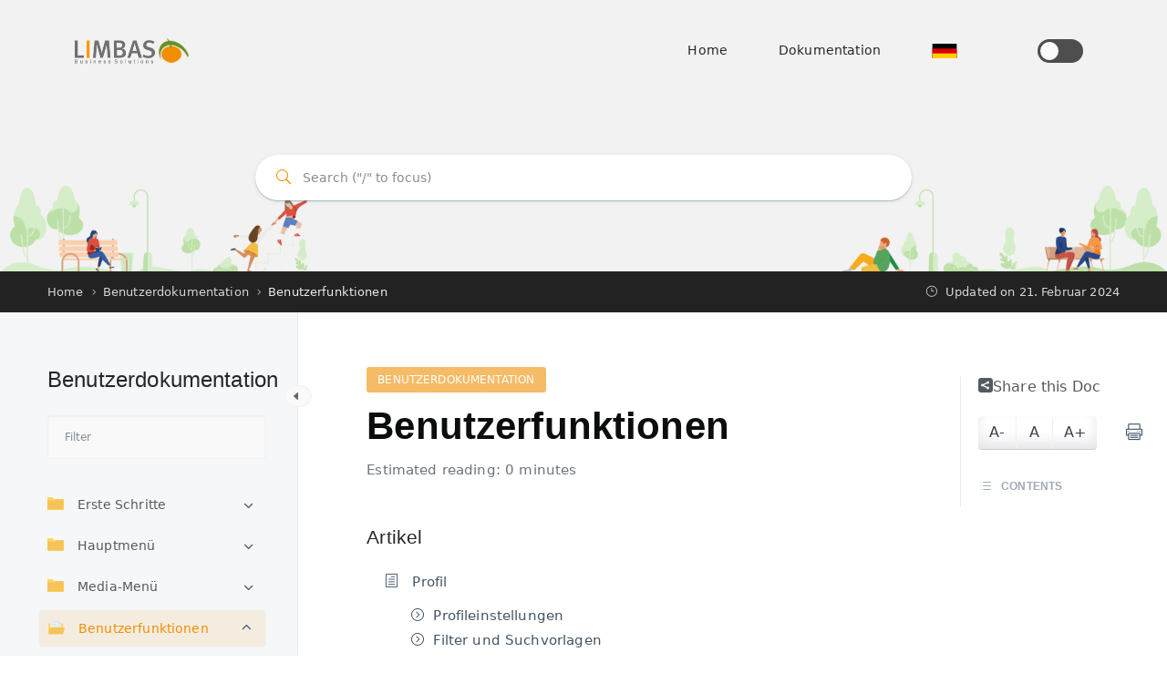

--- FILE ---
content_type: text/html; charset=UTF-8
request_url: https://limbas.org/de/documentation/benutzerdokumentation/benutzerfunktionen/
body_size: 69365
content:
<!DOCTYPE html>
<html lang="de-DE">
    <head>
        <!-- Theme Version -->
        <meta name="docy-version" content="4.0.1">
        <!-- Charset Meta -->
        <meta charset="UTF-8">
        <!-- For IE -->
        <meta http-equiv="X-UA-Compatible" content="IE=edge">
        <!-- For Responsive Device -->
        <meta name="viewport" content="width=device-width, initial-scale=1.0">

        <title>Benutzerfunktionen &#8211; Limbas Wiki</title>
<meta name='robots' content='max-image-preview:large' />
<link rel="alternate" href="https://limbas.org/de/documentation/benutzerdokumentation/benutzerfunktionen/" hreflang="de" />
<link rel="alternate" href="https://limbas.org/en/documentation/user-documentation/user-functions/" hreflang="en" />
<link rel="alternate" type="application/rss+xml" title="Limbas Wiki &raquo; Feed" href="https://limbas.org/de/feed/" />
<link rel="alternate" type="application/rss+xml" title="Limbas Wiki &raquo; Kommentar-Feed" href="https://limbas.org/de/comments/feed/" />
<link rel="alternate" title="oEmbed (JSON)" type="application/json+oembed" href="https://limbas.org/wp-json/oembed/1.0/embed?url=https%3A%2F%2Flimbas.org%2Fde%2Fdocumentation%2Fbenutzerdokumentation%2Fbenutzerfunktionen%2F" />
<link rel="alternate" title="oEmbed (XML)" type="text/xml+oembed" href="https://limbas.org/wp-json/oembed/1.0/embed?url=https%3A%2F%2Flimbas.org%2Fde%2Fdocumentation%2Fbenutzerdokumentation%2Fbenutzerfunktionen%2F&#038;format=xml" />
<style id='wp-img-auto-sizes-contain-inline-css' type='text/css'>
img:is([sizes=auto i],[sizes^="auto," i]){contain-intrinsic-size:3000px 1500px}
/*# sourceURL=wp-img-auto-sizes-contain-inline-css */
</style>
<style id='wp-emoji-styles-inline-css' type='text/css'>

	img.wp-smiley, img.emoji {
		display: inline !important;
		border: none !important;
		box-shadow: none !important;
		height: 1em !important;
		width: 1em !important;
		margin: 0 0.07em !important;
		vertical-align: -0.1em !important;
		background: none !important;
		padding: 0 !important;
	}
/*# sourceURL=wp-emoji-styles-inline-css */
</style>
<link rel='stylesheet' id='wp-block-library-css' href='https://limbas.org/wp-includes/css/dist/block-library/style.min.css?ver=6.9' type='text/css' media='all' />
<style id='global-styles-inline-css' type='text/css'>
:root{--wp--preset--aspect-ratio--square: 1;--wp--preset--aspect-ratio--4-3: 4/3;--wp--preset--aspect-ratio--3-4: 3/4;--wp--preset--aspect-ratio--3-2: 3/2;--wp--preset--aspect-ratio--2-3: 2/3;--wp--preset--aspect-ratio--16-9: 16/9;--wp--preset--aspect-ratio--9-16: 9/16;--wp--preset--color--black: #000000;--wp--preset--color--cyan-bluish-gray: #abb8c3;--wp--preset--color--white: #ffffff;--wp--preset--color--pale-pink: #f78da7;--wp--preset--color--vivid-red: #cf2e2e;--wp--preset--color--luminous-vivid-orange: #ff6900;--wp--preset--color--luminous-vivid-amber: #fcb900;--wp--preset--color--light-green-cyan: #7bdcb5;--wp--preset--color--vivid-green-cyan: #00d084;--wp--preset--color--pale-cyan-blue: #8ed1fc;--wp--preset--color--vivid-cyan-blue: #0693e3;--wp--preset--color--vivid-purple: #9b51e0;--wp--preset--gradient--vivid-cyan-blue-to-vivid-purple: linear-gradient(135deg,rgb(6,147,227) 0%,rgb(155,81,224) 100%);--wp--preset--gradient--light-green-cyan-to-vivid-green-cyan: linear-gradient(135deg,rgb(122,220,180) 0%,rgb(0,208,130) 100%);--wp--preset--gradient--luminous-vivid-amber-to-luminous-vivid-orange: linear-gradient(135deg,rgb(252,185,0) 0%,rgb(255,105,0) 100%);--wp--preset--gradient--luminous-vivid-orange-to-vivid-red: linear-gradient(135deg,rgb(255,105,0) 0%,rgb(207,46,46) 100%);--wp--preset--gradient--very-light-gray-to-cyan-bluish-gray: linear-gradient(135deg,rgb(238,238,238) 0%,rgb(169,184,195) 100%);--wp--preset--gradient--cool-to-warm-spectrum: linear-gradient(135deg,rgb(74,234,220) 0%,rgb(151,120,209) 20%,rgb(207,42,186) 40%,rgb(238,44,130) 60%,rgb(251,105,98) 80%,rgb(254,248,76) 100%);--wp--preset--gradient--blush-light-purple: linear-gradient(135deg,rgb(255,206,236) 0%,rgb(152,150,240) 100%);--wp--preset--gradient--blush-bordeaux: linear-gradient(135deg,rgb(254,205,165) 0%,rgb(254,45,45) 50%,rgb(107,0,62) 100%);--wp--preset--gradient--luminous-dusk: linear-gradient(135deg,rgb(255,203,112) 0%,rgb(199,81,192) 50%,rgb(65,88,208) 100%);--wp--preset--gradient--pale-ocean: linear-gradient(135deg,rgb(255,245,203) 0%,rgb(182,227,212) 50%,rgb(51,167,181) 100%);--wp--preset--gradient--electric-grass: linear-gradient(135deg,rgb(202,248,128) 0%,rgb(113,206,126) 100%);--wp--preset--gradient--midnight: linear-gradient(135deg,rgb(2,3,129) 0%,rgb(40,116,252) 100%);--wp--preset--font-size--small: 13px;--wp--preset--font-size--medium: 20px;--wp--preset--font-size--large: 36px;--wp--preset--font-size--x-large: 42px;--wp--preset--spacing--20: 0.44rem;--wp--preset--spacing--30: 0.67rem;--wp--preset--spacing--40: 1rem;--wp--preset--spacing--50: 1.5rem;--wp--preset--spacing--60: 2.25rem;--wp--preset--spacing--70: 3.38rem;--wp--preset--spacing--80: 5.06rem;--wp--preset--shadow--natural: 6px 6px 9px rgba(0, 0, 0, 0.2);--wp--preset--shadow--deep: 12px 12px 50px rgba(0, 0, 0, 0.4);--wp--preset--shadow--sharp: 6px 6px 0px rgba(0, 0, 0, 0.2);--wp--preset--shadow--outlined: 6px 6px 0px -3px rgb(255, 255, 255), 6px 6px rgb(0, 0, 0);--wp--preset--shadow--crisp: 6px 6px 0px rgb(0, 0, 0);}:where(.is-layout-flex){gap: 0.5em;}:where(.is-layout-grid){gap: 0.5em;}body .is-layout-flex{display: flex;}.is-layout-flex{flex-wrap: wrap;align-items: center;}.is-layout-flex > :is(*, div){margin: 0;}body .is-layout-grid{display: grid;}.is-layout-grid > :is(*, div){margin: 0;}:where(.wp-block-columns.is-layout-flex){gap: 2em;}:where(.wp-block-columns.is-layout-grid){gap: 2em;}:where(.wp-block-post-template.is-layout-flex){gap: 1.25em;}:where(.wp-block-post-template.is-layout-grid){gap: 1.25em;}.has-black-color{color: var(--wp--preset--color--black) !important;}.has-cyan-bluish-gray-color{color: var(--wp--preset--color--cyan-bluish-gray) !important;}.has-white-color{color: var(--wp--preset--color--white) !important;}.has-pale-pink-color{color: var(--wp--preset--color--pale-pink) !important;}.has-vivid-red-color{color: var(--wp--preset--color--vivid-red) !important;}.has-luminous-vivid-orange-color{color: var(--wp--preset--color--luminous-vivid-orange) !important;}.has-luminous-vivid-amber-color{color: var(--wp--preset--color--luminous-vivid-amber) !important;}.has-light-green-cyan-color{color: var(--wp--preset--color--light-green-cyan) !important;}.has-vivid-green-cyan-color{color: var(--wp--preset--color--vivid-green-cyan) !important;}.has-pale-cyan-blue-color{color: var(--wp--preset--color--pale-cyan-blue) !important;}.has-vivid-cyan-blue-color{color: var(--wp--preset--color--vivid-cyan-blue) !important;}.has-vivid-purple-color{color: var(--wp--preset--color--vivid-purple) !important;}.has-black-background-color{background-color: var(--wp--preset--color--black) !important;}.has-cyan-bluish-gray-background-color{background-color: var(--wp--preset--color--cyan-bluish-gray) !important;}.has-white-background-color{background-color: var(--wp--preset--color--white) !important;}.has-pale-pink-background-color{background-color: var(--wp--preset--color--pale-pink) !important;}.has-vivid-red-background-color{background-color: var(--wp--preset--color--vivid-red) !important;}.has-luminous-vivid-orange-background-color{background-color: var(--wp--preset--color--luminous-vivid-orange) !important;}.has-luminous-vivid-amber-background-color{background-color: var(--wp--preset--color--luminous-vivid-amber) !important;}.has-light-green-cyan-background-color{background-color: var(--wp--preset--color--light-green-cyan) !important;}.has-vivid-green-cyan-background-color{background-color: var(--wp--preset--color--vivid-green-cyan) !important;}.has-pale-cyan-blue-background-color{background-color: var(--wp--preset--color--pale-cyan-blue) !important;}.has-vivid-cyan-blue-background-color{background-color: var(--wp--preset--color--vivid-cyan-blue) !important;}.has-vivid-purple-background-color{background-color: var(--wp--preset--color--vivid-purple) !important;}.has-black-border-color{border-color: var(--wp--preset--color--black) !important;}.has-cyan-bluish-gray-border-color{border-color: var(--wp--preset--color--cyan-bluish-gray) !important;}.has-white-border-color{border-color: var(--wp--preset--color--white) !important;}.has-pale-pink-border-color{border-color: var(--wp--preset--color--pale-pink) !important;}.has-vivid-red-border-color{border-color: var(--wp--preset--color--vivid-red) !important;}.has-luminous-vivid-orange-border-color{border-color: var(--wp--preset--color--luminous-vivid-orange) !important;}.has-luminous-vivid-amber-border-color{border-color: var(--wp--preset--color--luminous-vivid-amber) !important;}.has-light-green-cyan-border-color{border-color: var(--wp--preset--color--light-green-cyan) !important;}.has-vivid-green-cyan-border-color{border-color: var(--wp--preset--color--vivid-green-cyan) !important;}.has-pale-cyan-blue-border-color{border-color: var(--wp--preset--color--pale-cyan-blue) !important;}.has-vivid-cyan-blue-border-color{border-color: var(--wp--preset--color--vivid-cyan-blue) !important;}.has-vivid-purple-border-color{border-color: var(--wp--preset--color--vivid-purple) !important;}.has-vivid-cyan-blue-to-vivid-purple-gradient-background{background: var(--wp--preset--gradient--vivid-cyan-blue-to-vivid-purple) !important;}.has-light-green-cyan-to-vivid-green-cyan-gradient-background{background: var(--wp--preset--gradient--light-green-cyan-to-vivid-green-cyan) !important;}.has-luminous-vivid-amber-to-luminous-vivid-orange-gradient-background{background: var(--wp--preset--gradient--luminous-vivid-amber-to-luminous-vivid-orange) !important;}.has-luminous-vivid-orange-to-vivid-red-gradient-background{background: var(--wp--preset--gradient--luminous-vivid-orange-to-vivid-red) !important;}.has-very-light-gray-to-cyan-bluish-gray-gradient-background{background: var(--wp--preset--gradient--very-light-gray-to-cyan-bluish-gray) !important;}.has-cool-to-warm-spectrum-gradient-background{background: var(--wp--preset--gradient--cool-to-warm-spectrum) !important;}.has-blush-light-purple-gradient-background{background: var(--wp--preset--gradient--blush-light-purple) !important;}.has-blush-bordeaux-gradient-background{background: var(--wp--preset--gradient--blush-bordeaux) !important;}.has-luminous-dusk-gradient-background{background: var(--wp--preset--gradient--luminous-dusk) !important;}.has-pale-ocean-gradient-background{background: var(--wp--preset--gradient--pale-ocean) !important;}.has-electric-grass-gradient-background{background: var(--wp--preset--gradient--electric-grass) !important;}.has-midnight-gradient-background{background: var(--wp--preset--gradient--midnight) !important;}.has-small-font-size{font-size: var(--wp--preset--font-size--small) !important;}.has-medium-font-size{font-size: var(--wp--preset--font-size--medium) !important;}.has-large-font-size{font-size: var(--wp--preset--font-size--large) !important;}.has-x-large-font-size{font-size: var(--wp--preset--font-size--x-large) !important;}
/*# sourceURL=global-styles-inline-css */
</style>

<style id='classic-theme-styles-inline-css' type='text/css'>
/*! This file is auto-generated */
.wp-block-button__link{color:#fff;background-color:#32373c;border-radius:9999px;box-shadow:none;text-decoration:none;padding:calc(.667em + 2px) calc(1.333em + 2px);font-size:1.125em}.wp-block-file__button{background:#32373c;color:#fff;text-decoration:none}
/*# sourceURL=/wp-includes/css/classic-themes.min.css */
</style>
<link rel='stylesheet' id='eazydocs-frontend-css' href='https://limbas.org/wp-content/plugins/eazydocs/assets/css/frontend.css?ver=6.9' type='text/css' media='all' />
<link rel='stylesheet' id='elegant-icon-css' href='https://limbas.org/wp-content/plugins/eazydocs/assets/vendors/elegant-icon/style.css?ver=6.9' type='text/css' media='all' />
<link rel='stylesheet' id='ezd-frontend-global-css' href='https://limbas.org/wp-content/plugins/eazydocs/assets/css/frontend-global.css?ver=6.9' type='text/css' media='all' />
<style id='ezd-frontend-global-inline-css' type='text/css'>
.doc_switch input[type=checkbox] { border: 1px solid rgba(241,142,0, 0.3); background: rgba(241,142,0, 0.25) }.categories_guide_item .doc_border_btn { border: 1px solid rgba(241,142,0, 0.2); background: rgba(241,142,0, 0.05) }#eazydocs_feedback .action_btn{ background: rgba(241,142,0, .9); }.nav-sidebar .nav-item.current_page_item > .doc-link, .doc-btm ul.card_tagged li a:hover, .categories_guide_item a.doc_tag_title span.badge { background: rgba(241,142,0, .1) }.nav-sidebar .nav-item .dropdown_nav li:not(.has_child).current_page_item { background: rgba(241,142,0, .1) }.nav-sidebar .nav-item .dropdown_nav li:not(.has_child).current_page_item:hover { background: rgba(241,142,0, .2) }.documentation_item .media-body .title:hover { text-decoration-color: rgba(241,142,0, 0.25)}.single-docs .shortcode_title .ezd-doc-badge { background: rgba(241,142,0, .6) }.single-docs .shortcode_title .ezd-doc-badge:hover { background: rgba(241,142,0, .7) }
/*# sourceURL=ezd-frontend-global-inline-css */
</style>
<link rel='stylesheet' id='elementor-frontend-css' href='https://limbas.org/wp-content/plugins/elementor/assets/css/frontend.min.css?ver=3.27.3' type='text/css' media='all' />
<link rel='stylesheet' id='docy-core-template-front-css' href='https://limbas.org/wp-content/plugins/docy-core/inc/template_library/templates/assets/css/template-frontend.min.css?ver=1.0.0' type='text/css' media='all' />
<link rel='stylesheet' id='docy-child-parent-root-css' href='https://limbas.org/wp-content/themes/docy/style.css?ver=6.9' type='text/css' media='all' />
<link rel='stylesheet' id='bootstrap-css' href='https://limbas.org/wp-content/themes/docy/assets/vendors/bootstrap/css/bootstrap.min.css?ver=6.9' type='text/css' media='all' />
<link rel='stylesheet' id='animate-css' href='https://limbas.org/wp-content/themes/docy/assets/vendors/animation/animate.css?ver=6.9' type='text/css' media='all' />
<link rel='stylesheet' id='docy-elementor-css' href='https://limbas.org/wp-content/themes/docy/assets/css/elementor-style.css?ver=6.9' type='text/css' media='all' />
<link rel='stylesheet' id='docy-main-css' href='https://limbas.org/wp-content/themes/docy/assets/css/style-main.css?ver=4.0.1' type='text/css' media='all' />
<link rel='stylesheet' id='docy-root-css' href='https://limbas.org/wp-content/themes/docy-child/style.css?ver=6.9' type='text/css' media='all' />
<style id='docy-root-inline-css' type='text/css'>
body:is(.blog, .topic, .search, .tag, .category, .bbpress, .single-post, .woocommerce-checkout) .body_wrapper {background: linear-gradient(45deg, #FFFBF2, #EDFFFD);}body .bg_color_gradient{background: linear-gradient(45deg, #FFFBF2, #EDFFFD);}:root { --brand_color_rgb: 241,142,0; }body.body_dark { --brand_color_rgb: 241,142,0; }.categories_guide_item .doc_border_btn { background: rgba(var(--brand_color_rgb), 0.05); }.pagination .page-numbers:hover:not(.current), .woocommerce-cart .update-cart:hover:not(:disabled) { background: rgba(var(--brand_color_rgb), 0.1); }.pagination-wrapper .page-numbers:not(.current):hover, #bbpress-forums .bbp-single-user-details #bbp-user-navigation li:not(.current) a:hover, .more a:hover, .tip_doc_area .left_sidebarlist .nav-sidebar::before, .question_menu.docs3 .nav li a:not(.active):hover, .doc_tag .nav-item .nav-link:not(.active):hover { background: rgba(var(--brand_color_rgb), 0.2) !important; }.direction_step{ background: rgba(var(--brand_color_rgb), 0.6); }.single_post_tags.post-tags a:hover{ background: rgba(var(--brand_color_rgb), 0.7); }.header_search_keyword ul li a.has-bg:hover, .fill-brand { background: rgba(var(--brand_color_rgb), 0.8); }.woocommerce .product-type-subscription .cart .button, .pr_details .cart_button .cart_btn { background: rgba(var(--brand_color_rgb), 0.9); }.direction_step + .direction_step:before{ color: rgba(var(--brand_color_rgb), 0.6); }.categories_guide_item .doc_border_btn:hover, .all_doc_btn:hover { box-shadow: 0 20px 30px 0 rgba(var(--brand_color_rgb), 0.24); }.categories_guide_item .doc_border_btn, .search-banner-light .header_search_keyword ul li a, .doc_tag .nav-item .nav-link { border-color: rgba(var(--brand_color_rgb), 0.2); }.pagination .page-numbers { border-color: rgba(var(--brand_color_rgb), 0.3); }.editor-content a, .forum-post-content .content a { text-decoration-color: rgba(var(--brand_color_rgb), 0.4);}
/*# sourceURL=docy-root-inline-css */
</style>
<link rel='stylesheet' id='docy-responsive-css' href='https://limbas.org/wp-content/themes/docy/assets/css/responsive.css?ver=6.9' type='text/css' media='all' />
<link rel='stylesheet' id='areoi-bootstrap-css' href='https://limbas.org/wp-content/plugins/all-bootstrap-blocks/assets/css/bootstrap.min.css?ver=1738672121' type='text/css' media='all' />
<link rel='stylesheet' id='areoi-bootstrap-icons-css' href='https://limbas.org/wp-content/plugins/all-bootstrap-blocks/src/bootstrap-icons-1.11.3/bootstrap-icons.min.css?ver=1738671593' type='text/css' media='all' />
<link rel='stylesheet' id='areoi-style-index-css' href='https://limbas.org/wp-content/plugins/all-bootstrap-blocks/build/style-index.css?ver=1738671593' type='text/css' media='all' />
<link rel='stylesheet' id='eazydocs-responsive-css' href='https://limbas.org/wp-content/plugins/eazydocs/assets/css/frontend/ezd-responsive.css?ver=6.9' type='text/css' media='all' />
<script type="text/javascript" id="jquery-core-js-extra">
/* <![CDATA[ */
var eazydocs_local_object = {"ajaxurl":"https://limbas.org/wp-admin/admin-ajax.php?wpml_lang=de","EAZYDOCS_FRONT_CSS":"https://limbas.org/wp-content/plugins/eazydocs/assets/css/frontend","nonce":"31fc99fa04","is_doc_ajax":"","ezd_layout_container":"ezd-container ezd-custom-container"};
var DocyForum = {"ajax_url":"https://limbas.org/wp-admin/admin-ajax.php","docy_nonce":"6d56d29534","docy_parent":"2049","posts":"{\"page\":0,\"lang\":\"de\",\"docs\":\"benutzerdokumentation\\/benutzerfunktionen\",\"post_type\":\"docs\",\"name\":\"benutzerfunktionen\",\"error\":\"\",\"m\":\"\",\"p\":0,\"post_parent\":\"\",\"subpost\":\"\",\"subpost_id\":\"\",\"attachment\":\"\",\"attachment_id\":0,\"pagename\":\"benutzerfunktionen\",\"page_id\":0,\"second\":\"\",\"minute\":\"\",\"hour\":\"\",\"day\":0,\"monthnum\":0,\"year\":0,\"w\":0,\"category_name\":\"\",\"tag\":\"\",\"cat\":\"\",\"tag_id\":\"\",\"author\":\"\",\"author_name\":\"\",\"feed\":\"\",\"tb\":\"\",\"paged\":0,\"meta_key\":\"\",\"meta_value\":\"\",\"preview\":\"\",\"s\":\"\",\"sentence\":\"\",\"title\":\"\",\"fields\":\"all\",\"menu_order\":\"\",\"embed\":\"\",\"category__in\":[],\"category__not_in\":[],\"category__and\":[],\"post__in\":[],\"post__not_in\":[],\"post_name__in\":[],\"tag__in\":[],\"tag__not_in\":[],\"tag__and\":[],\"tag_slug__in\":[],\"tag_slug__and\":[],\"post_parent__in\":[],\"post_parent__not_in\":[],\"author__in\":[],\"author__not_in\":[],\"search_columns\":[],\"update_post_term_cache\":true,\"ignore_sticky_posts\":false,\"suppress_filters\":false,\"cache_results\":true,\"update_menu_item_cache\":false,\"lazy_load_term_meta\":true,\"update_post_meta_cache\":true,\"posts_per_page\":10,\"nopaging\":false,\"comments_per_page\":\"50\",\"no_found_rows\":false,\"order\":\"DESC\"}","current_page":"1","max_page":"0","first_page":"https://limbas.org/de/documentation/benutzerdokumentation/benutzerfunktionen/"};
//# sourceURL=jquery-core-js-extra
/* ]]> */
</script>
<script type="text/javascript" src="https://limbas.org/wp-includes/js/jquery/jquery.min.js?ver=3.7.1" id="jquery-core-js"></script>
<script type="text/javascript" src="https://limbas.org/wp-includes/js/jquery/jquery-migrate.min.js?ver=3.4.1" id="jquery-migrate-js"></script>
<script type="text/javascript" src="https://limbas.org/wp-content/plugins/eazydocs/assets/js/frontend/bootstrap-toc.min.js?ver=6.9" id="bootstrap-toc-js-js"></script>
<script type="text/javascript" src="https://limbas.org/wp-content/plugins/eazydocs/assets/js/frontend/docs-single.js?ver=2.5.8" id="eazydocs-single-js"></script>
<script type="text/javascript" src="https://limbas.org/wp-content/plugins/eazydocs/assets/js/frontend/global.js?ver=2.5.8" id="eazydocs-global-js"></script>
<script type="text/javascript" src="https://limbas.org/wp-content/plugins/eazydocs/assets/js/frontend/block.js?ver=2.5.8" id="eazydocs-block-js"></script>
<link rel="https://api.w.org/" href="https://limbas.org/wp-json/" /><link rel="alternate" title="JSON" type="application/json" href="https://limbas.org/wp-json/wp/v2/docs/2049" /><link rel="EditURI" type="application/rsd+xml" title="RSD" href="https://limbas.org/xmlrpc.php?rsd" />
<meta name="generator" content="WordPress 6.9" />
<link rel="canonical" href="https://limbas.org/de/documentation/benutzerdokumentation/benutzerfunktionen/" />
<link rel='shortlink' href='https://limbas.org/?p=2049' />
<meta name="generator" content="Elementor 3.27.3; features: e_font_icon_svg, additional_custom_breakpoints; settings: css_print_method-external, google_font-enabled, font_display-swap">
			<style>
				.e-con.e-parent:nth-of-type(n+4):not(.e-lazyloaded):not(.e-no-lazyload),
				.e-con.e-parent:nth-of-type(n+4):not(.e-lazyloaded):not(.e-no-lazyload) * {
					background-image: none !important;
				}
				@media screen and (max-height: 1024px) {
					.e-con.e-parent:nth-of-type(n+3):not(.e-lazyloaded):not(.e-no-lazyload),
					.e-con.e-parent:nth-of-type(n+3):not(.e-lazyloaded):not(.e-no-lazyload) * {
						background-image: none !important;
					}
				}
				@media screen and (max-height: 640px) {
					.e-con.e-parent:nth-of-type(n+2):not(.e-lazyloaded):not(.e-no-lazyload),
					.e-con.e-parent:nth-of-type(n+2):not(.e-lazyloaded):not(.e-no-lazyload) * {
						background-image: none !important;
					}
				}
			</style>
			<style type="text/css">:root{--ezd_brand_color:#f18e00;}.ezd_search_banner.has_bg_dark{background-color:#6389b9;}#preloader .round_spinner h4{color:#1d2746;}#preloader .head{color:#1d2746;}#preloader p{color:#1d2746;}:root{--brand_color:#f18e00;}:root{--secondary_color:#4e4e4e;}:root{--p_color:#425466;}:root{--brand_color_dark:#f18e00;}</style>    <link rel='stylesheet' id='docy-dark-mode-css' href='https://limbas.org/wp-content/themes/docy/assets/css/dark-mode.css?ver=6.9' type='text/css' media='all' />
</head>

    <body class="wp-singular docs-template-default single single-docs postid-2049 wp-embed-responsive wp-theme-docy wp-child-theme-docy-child ezd-body-docs  doc boxed light elementor-default elementor-kit-2555" >
        
        <div class="body_wrapper ">
            <div class="click_capture"></div>

                            <header class="header">
                                        <nav     class="navbar navbar-expand-lg menu_one sticky-nav display_none  dark_menu" id="sticky">
                        <div class="container ">
                                    <a class="navbar-brand header_logo" href="https://limbas.org/de/">
                            <img class="first_logo sticky_logo" src="https://limbas.org/wp-content/uploads/2024/02/logo-dark.png" alt="Limbas Wiki" srcset='https://limbas.org/wp-content/uploads/2024/02/logo-dark.png 2x'>
                                    <img class="white_logo" src="https://limbas.org/wp-content/uploads/2024/02/logo.png" alt="Limbas Wiki" srcset='https://limbas.org/wp-content/uploads/2024/02/logo.png 2x'>
                                </a>                            <button class="navbar-toggler collapsed" type="button" data-bs-toggle="collapse"
                                    data-target="#navbarSupportedContent" aria-controls="navbarSupportedContent"
                                    aria-expanded="false" aria-label="Toggle navigation">
                                <span class="menu_toggle">
                                    <span class="hamburger">
                                        <span></span>
                                        <span></span>
                                        <span></span>
                                    </span>
                                    <span class="hamburger-cross">
                                        <span></span>
                                        <span></span>
                                    </span>
                                </span>
                            </button>
                            
<div class="collapse navbar-collapse " id="navbarSupportedContent">
    <form action="https://limbas.org/de/" class="search-input toggle" method="get">
        <input type="search" placeholder="Search..." name="s" value="">
        <button type="submit" class="search-icon"> <ion-icon name="search-outline"></ion-icon> </button>
    </form>
    <ul id="menu-main-menu-deutsch" class="navbar-nav menu ml-auto "><li itemscope="itemscope"  id="menu-item-2566" class="menu-item menu-item-type-post_type menu-item-object-page menu-item-home  menu-item-2566 nav-item first-nav-item"><a title="Home" class="nav-link" href="https://limbas.org/de/">Home</a></li>
<li itemscope="itemscope"  id="menu-item-2577" class="menu-item menu-item-type-post_type menu-item-object-page menu-item-has-children  menu-item-2577 dropdown submenu nav-item first-nav-item"><a title="Dokumentation" class="dropdown-toggle nav-link" data-bs-toggle="dropdown" role="button" aria-haspopup="true" aria-expanded="false" href="https://limbas.org/de/dokumentation/">Dokumentation</a><i class="arrow_carrot-down_alt2 mobile_dropdown_icon"></i>
<ul role="menu" class=" dropdown-menu menu-depth-2nd" >
	<li itemscope="itemscope"  id="menu-item-2579" class="menu-item menu-item-type-post_type menu-item-object-docs current-docs-ancestor  menu-item-2579 nav-item"><a title="Benutzerdokumentation" class="nav-link" href="https://limbas.org/de/documentation/benutzerdokumentation/">Benutzerdokumentation</a></li>
	<li itemscope="itemscope"  id="menu-item-2580" class="menu-item menu-item-type-post_type menu-item-object-docs  menu-item-2580 nav-item"><a title="Administratordokumentation" class="nav-link" href="https://limbas.org/de/documentation/administratordokumentation/">Administratordokumentation</a></li>
	<li itemscope="itemscope"  id="menu-item-2581" class="menu-item menu-item-type-post_type menu-item-object-docs  menu-item-2581 nav-item"><a title="Entwicklerdokumentation" class="nav-link" href="https://limbas.org/de/documentation/entwicklerdokumentation/">Entwicklerdokumentation</a></li>
</ul>
</li>
<li itemscope="itemscope"  id="menu-item-2599" class="pll-parent-menu-item menu-item menu-item-type-custom menu-item-object-custom current-menu-parent menu-item-has-children  menu-item-2599 dropdown submenu nav-item first-nav-item"><a class="dropdown-toggle nav-link" data-bs-toggle="dropdown" role="button" aria-haspopup="true" aria-expanded="false" href="#pll_switcher"><img src="/wp-content/polylang/de_DE.svg" alt="Deutsch" width="28" height="16" style="width: 28px; height: 16px;" /></a><i class="arrow_carrot-down_alt2 mobile_dropdown_icon"></i>
<ul role="menu" class=" dropdown-menu menu-depth-2nd" >
	<li itemscope="itemscope"  id="menu-item-2599-de" class="lang-item lang-item-2 lang-item-de current-lang lang-item-first menu-item menu-item-type-custom menu-item-object-custom  menu-item-2599-de nav-item"><a class="nav-link" href="https://limbas.org/de/documentation/benutzerdokumentation/benutzerfunktionen/" hreflang="de-DE" lang="de-DE"><img src="/wp-content/polylang/de_DE.svg" alt="Deutsch" width="28" height="16" style="width: 28px; height: 16px;" /></a></li>
	<li itemscope="itemscope"  id="menu-item-2599-en" class="lang-item lang-item-5 lang-item-en menu-item menu-item-type-custom menu-item-object-custom  menu-item-2599-en nav-item"><a class="nav-link" href="https://limbas.org/en/documentation/user-documentation/user-functions/" hreflang="en-GB" lang="en-GB"><img src="/wp-content/polylang/en_GB.svg" alt="English" width="28" height="16" style="width: 28px; height: 16px;" /></a></li>
</ul>
</li>
</ul>        <div class="right-nav ">
		            <div class="px-2 darkmode-btn" title="Toggle dark mode">
                <label for="something" class="tab-btn tab-btns">
                    <ion-icon name="moon"></ion-icon>
                </label>
                <label for="something" class="tab-btn">
                    <ion-icon name="sunny"></ion-icon>
                </label>
                <label id="ball" class=" ball" for="something"></label>
                <input type="checkbox" name="something" id="something" class="dark_mode_switcher something">
            </div>
			            <div class="search-icon">
                <ion-icon class="close-outline" name="close-outline"></ion-icon>
                <ion-icon class="search-outline" name="search-outline"></ion-icon>
            </div>
		        </div>
	</div>                        </div>
                    </nav>
                </header>

                <div class="mobile_main_menu  dark_menu" id="mobile-sticky">
    <div class="container">
        <div class="mobile_menu_left">
            <button type="button" class="navbar-toggler mobile_menu_btn">
                <span class="menu_toggle ">
                    <span class="hamburger">
                        <span></span>
                        <span></span>
                        <span></span>
                    </span>
                </span>
            </button>
                    <a class="navbar-brand header_logo" href="https://limbas.org/de/">
                            <img class="first_logo sticky_logo" src="https://limbas.org/wp-content/uploads/2024/02/logo-dark.png" alt="Limbas Wiki" srcset='https://limbas.org/wp-content/uploads/2024/02/logo-dark.png 2x'>
                                    <img class="white_logo" src="https://limbas.org/wp-content/uploads/2024/02/logo.png" alt="Limbas Wiki" srcset='https://limbas.org/wp-content/uploads/2024/02/logo.png 2x'>
                                </a>        </div>
        <div class="mobile_menu_right">
               <div class="right-nav ">
		            <div class="px-2 darkmode-btn" title="Toggle dark mode">
                <label for="something" class="tab-btn tab-btns">
                    <ion-icon name="moon"></ion-icon>
                </label>
                <label for="something" class="tab-btn">
                    <ion-icon name="sunny"></ion-icon>
                </label>
                <label id="ball" class=" ball" for="something"></label>
                <input type="checkbox" name="something" id="something" class="dark_mode_switcher something">
            </div>
			            <div class="search-icon">
                <ion-icon class="close-outline" name="close-outline"></ion-icon>
                <ion-icon class="search-outline" name="search-outline"></ion-icon>
            </div>
		        </div>
	        </div>
    </div>
</div>

<div class="side_menu dark_menu">
    <div class="mobile_menu_header">
        <div class="close_nav">
            <i class="icon_close"></i>
        </div>
                    <div class="mobile_logo">
	            	                <div class="px-2 darkmode-btn" title="Toggle dark mode">
        <label for="something" class="tab-btn tab-btns">
            <ion-icon name="moon"></ion-icon>
        </label>
        <label for="something" class="tab-btn">
            <ion-icon name="sunny"></ion-icon>
        </label>
        <label id="ball" class=" ball" for="something"></label>
        <input type="checkbox" name="something" id="something" class="dark_mode_switcher something">
    </div>
            </div>
                </div>

    <div class="mobile_nav_wrapper">
        <nav class="mobile_nav_bottom">
            <ul id="menu-main-menu-deutsch-1" class="navbar-nav menu ml-auto"><li itemscope="itemscope"  class="menu-item menu-item-type-post_type menu-item-object-page menu-item-home menu-item-2566 nav-item"><div class="nav-link-wrap"> <a title="Home" class="nav-link" href="https://limbas.org/de/">Home</a></li>
<li itemscope="itemscope"  class="menu-item menu-item-type-post_type menu-item-object-page menu-item-has-children menu-item-2577 dropdown submenu nav-item"><div class="nav-link-wrap"> <a title="Dokumentation" class="nav-link" href="https://limbas.org/de/dokumentation/">Dokumentation</a><i class="arrow_carrot-down_alt2 mobile_dropdown_icon"></i> </div>
<ul class=" dropdown-menu" >
	<li itemscope="itemscope"  class="menu-item menu-item-type-post_type menu-item-object-docs current-docs-ancestor menu-item-2579 nav-item"><div class="nav-link-wrap"> <a title="Benutzerdokumentation" class="nav-link" href="https://limbas.org/de/documentation/benutzerdokumentation/">Benutzerdokumentation</a></li>
	<li itemscope="itemscope"  class="menu-item menu-item-type-post_type menu-item-object-docs menu-item-2580 nav-item"><div class="nav-link-wrap"> <a title="Administratordokumentation" class="nav-link" href="https://limbas.org/de/documentation/administratordokumentation/">Administratordokumentation</a></li>
	<li itemscope="itemscope"  class="menu-item menu-item-type-post_type menu-item-object-docs menu-item-2581 nav-item"><div class="nav-link-wrap"> <a title="Entwicklerdokumentation" class="nav-link" href="https://limbas.org/de/documentation/entwicklerdokumentation/">Entwicklerdokumentation</a></li>
</ul>
</li>
<li itemscope="itemscope"  class="pll-parent-menu-item menu-item menu-item-type-custom menu-item-object-custom current-menu-parent menu-item-has-children menu-item-2599 dropdown submenu nav-item"><div class="nav-link-wrap"> <a class="nav-link" href="#pll_switcher"><img src="/wp-content/polylang/de_DE.svg" alt="Deutsch" width="28" height="16" style="width: 28px; height: 16px;" /></a><i class="arrow_carrot-down_alt2 mobile_dropdown_icon"></i> </div>
<ul class=" dropdown-menu" >
	<li itemscope="itemscope"  class="lang-item lang-item-2 lang-item-de current-lang lang-item-first menu-item menu-item-type-custom menu-item-object-custom menu-item-2599-de nav-item"><div class="nav-link-wrap"> <a class="nav-link" href="https://limbas.org/de/documentation/benutzerdokumentation/benutzerfunktionen/" hreflang="de-DE" lang="de-DE"><img src="/wp-content/polylang/de_DE.svg" alt="Deutsch" width="28" height="16" style="width: 28px; height: 16px;" /></a></li>
	<li itemscope="itemscope"  class="lang-item lang-item-5 lang-item-en menu-item menu-item-type-custom menu-item-object-custom menu-item-2599-en nav-item"><div class="nav-link-wrap"> <a class="nav-link" href="https://limbas.org/en/documentation/user-documentation/user-functions/" hreflang="en-GB" lang="en-GB"><img src="/wp-content/polylang/en_GB.svg" alt="English" width="28" height="16" style="width: 28px; height: 16px;" /></a></li>
</ul>
</li>
</ul>        </nav>
    </div>
</div>
<section class="banner-bg">
    <div class="doc_banner_area search-banner-light banner_creative1 sbnr-global bg-color" style='background-image: url(https://limbas.org/wp-content/themes/docy/assets/img/banner-bg.png);'>
		
        <div class="container">
            <div class="doc_banner_content">
				                    <form id="ajax-search-form" action="https://limbas.org" class="header_search_form focused-form">

                        <div class="header_search_form_info">                            
                            <div class="form-group">
                                <div class="input-wrapper">
                                    <label for="searchInput">
                                        <i class="icon_search"></i>
                                    </label>
                                    <input type="search" name="s" id="searchInput"  placeholder="Search (&quot;/&quot; to focus)" autocomplete="off" value="">
                                    <span class="spinner">
    <img src="https://limbas.org/wp-content/themes/docy/assets/img/icons/loading.svg" alt="loading">
</span>                                        <input type="hidden" name="lang" value="de"/>
									                                    </div>
                            </div>
                        </div>

						<!-- <div id="docy-search-result" data-noresult=""></div> -->

<div id="docy-search-result" data-noresult="No Results Found">            
    <div class="searchbar-tabs" id="search-tabs"></div> <!-- Move tabs out here -->
    <div id="search-results" class="search-results-tab">
        <div id="search-preloader" style="display:none;"></div>
    </div>
</div>

                    </form>
				    
            </div>
        </div>
    </div>
</section>

    <section class="page_breadcrumb ">
        <div class="ezd-container ezd-custom-container">
            <div class="row">
                <div class="col-lg-9 col-md-8">
                    <nav aria-label="breadcrumb">
                        <ol class="breadcrumb"><li class="breadcrumb-item">
            <a href="https://limbas.org/">
            <span>Home</span></a>
            
        </li><li class="breadcrumb-item">
            <a href="https://limbas.org/de/documentation/benutzerdokumentation/">
            <span>Benutzerdokumentation</span></a>
            
        </li>   <li class="breadcrumb-item active">Benutzerfunktionen</li></ol>                    </nav>
                </div>
                <div class="col-lg-3 col-md-4">
                    <span class="date" title="Published on: 28. Januar 2024">
                        <i class="icon_clock_alt"></i>
                        Updated on                        21. Februar 2024                    </span>
                </div>
            </div>
        </div>
    </section>
    		<style>
			#page > hr,
			#page #header{
				display:none;
			}
		</style>
	 <section class="doc_documentation_area " id="sticky_doc">

     <div class="ezd-link-copied-wrap"></div>
     <div class="overlay_bg"></div>
         <div class="position-relative ezd-container ezd-custom-container">
        <div class="ezd-grid ezd-grid-cols-12">
            
<div class="ezd-xl-col-3 ezd-lg-col-3 ezd-grid-column-full doc_mobile_menu left-column ezd-sticky-lg-top">
    <aside class="doc_left_sidebarlist credit-text-container ">
        <div class="open_icon" id="mobile-left-toggle">
            <i class="arrow_carrot-right"></i>
            <i class="arrow_carrot-left"></i>
        </div>
        <h2 class="doc-title">
            Benutzerdokumentation        </h2>
                <div class="filter_form">
            <div class="filterform">
                <input id="doc_filter" type="search" name="filter" placeholder="Filter" data-uw-styling-context="true">
            </div>
        </div>
        
        <div class="ezd-scroll">
                        <ul class="ezd-list-unstyled nav-sidebar left-sidebar-results ezd-list-unstyled">
                <li class="nav-item no_icon has_child  page_item page-item-1968"> <div class="doc-link"> <a href="https://limbas.org/de/documentation/benutzerdokumentation/erste-schritte/" data-postid="1968" class="nav-link"><img class='closed' src='https://limbas.org/wp-content/plugins/eazydocs/assets/images/icon/folder-closed.png' alt='Folder icon closed'> <img class='open' src='https://limbas.org/wp-content/plugins/eazydocs/assets/images/icon/folder-open.png' alt='Folder open icon'>Erste Schritte</a><span class="icon"><i class="arrow_carrot-down"></i></span> </div>
<ul class='dropdown_nav'>
	<li class="nav-item no_icon   page_item page-item-1962">  <a href="https://limbas.org/de/documentation/benutzerdokumentation/erste-schritte/limbas-begriffe/" data-postid="1962">LIMBAS &#8211; Begriffe</a></li>
	<li class="nav-item no_icon   page_item page-item-1964">  <a href="https://limbas.org/de/documentation/benutzerdokumentation/erste-schritte/anmelden-abmelden/" data-postid="1964">Anmelden-Abmelden</a></li>
	<li class="nav-item no_icon   page_item page-item-1971">  <a href="https://limbas.org/de/documentation/benutzerdokumentation/erste-schritte/einstiegsbildschirm/" data-postid="1971">Einstiegsbildschirm</a></li>
</ul>
</li>
<li class="nav-item no_icon has_child  page_item page-item-1986"> <div class="doc-link"> <a href="https://limbas.org/de/documentation/benutzerdokumentation/hauptmenue/" data-postid="1986" class="nav-link"><img class='closed' src='https://limbas.org/wp-content/plugins/eazydocs/assets/images/icon/folder-closed.png' alt='Folder icon closed'> <img class='open' src='https://limbas.org/wp-content/plugins/eazydocs/assets/images/icon/folder-open.png' alt='Folder open icon'>Hauptmenü</a><span class="icon"><i class="arrow_carrot-down"></i></span> </div>
<ul class='dropdown_nav'>
	<li class="nav-item no_icon   page_item page-item-1988">  <a href="https://limbas.org/de/documentation/benutzerdokumentation/hauptmenue/arbeitsplatz/" data-postid="1988">Arbeitsplatz</a></li>
	<li class="nav-item no_icon   page_item page-item-2695">  <a href="https://limbas.org/de/documentation/benutzerdokumentation/hauptmenue/dashboard/" data-postid="2695">Dashboard</a></li>
	<li class="nav-item no_icon   page_item page-item-1995">  <a href="https://limbas.org/de/documentation/benutzerdokumentation/hauptmenue/favoriten/" data-postid="1995">Favoriten</a></li>
	<li class="nav-item no_icon   page_item page-item-1999">  <a href="https://limbas.org/de/documentation/benutzerdokumentation/hauptmenue/tabellenbaum/" data-postid="1999">Tabellenbaum</a></li>
</ul>
</li>
<li class="nav-item no_icon has_child  page_item page-item-2002"> <div class="doc-link"> <a href="https://limbas.org/de/documentation/benutzerdokumentation/media-menue/" data-postid="2002" class="nav-link"><img class='closed' src='https://limbas.org/wp-content/plugins/eazydocs/assets/images/icon/folder-closed.png' alt='Folder icon closed'> <img class='open' src='https://limbas.org/wp-content/plugins/eazydocs/assets/images/icon/folder-open.png' alt='Folder open icon'>Media-Menü</a><span class="icon"><i class="arrow_carrot-down"></i></span> </div>
<ul class='dropdown_nav'>
	<li class="nav-item no_icon   page_item page-item-2004">  <a href="https://limbas.org/de/documentation/benutzerdokumentation/media-menue/kalender/" data-postid="2004">Kalender</a></li>
	<li class="nav-item no_icon   page_item page-item-2018">  <a href="https://limbas.org/de/documentation/benutzerdokumentation/media-menue/wiedervorlage/" data-postid="2018">Wiedervorlage</a></li>
	<li class="nav-item no_icon   page_item page-item-2029">  <a href="https://limbas.org/de/documentation/benutzerdokumentation/media-menue/dateimanager/" data-postid="2029">Dateimanager</a></li>
	<li class="nav-item no_icon   page_item page-item-2526">  <a href="https://limbas.org/de/documentation/benutzerdokumentation/media-menue/akquise-workflow/" data-postid="2526">Akquise (Workflow)</a></li>
	<li class="nav-item no_icon   page_item page-item-2530">  <a href="https://limbas.org/de/documentation/benutzerdokumentation/media-menue/kanban/" data-postid="2530">Kanban</a></li>
</ul>
</li>
<li class="nav-item no_icon has_child  page_item page-item-2049 current_page_item active"> <div class="doc-link"> <a href="https://limbas.org/de/documentation/benutzerdokumentation/benutzerfunktionen/" data-postid="2049" class="nav-link" aria-current="page"><img class='closed' src='https://limbas.org/wp-content/plugins/eazydocs/assets/images/icon/folder-closed.png' alt='Folder icon closed'> <img class='open' src='https://limbas.org/wp-content/plugins/eazydocs/assets/images/icon/folder-open.png' alt='Folder open icon'>Benutzerfunktionen</a><span class="icon"><i class="arrow_carrot-down"></i></span> </div>
<ul class='dropdown_nav'>
	<li class="nav-item no_icon has_child  page_item page-item-2052"> <div class="doc-link"> <a href="https://limbas.org/de/documentation/benutzerdokumentation/benutzerfunktionen/profil/" data-postid="2052" class="nav-link">Profil</a><span class="icon"><i class="arrow_carrot-down"></i></span> </div>
	<ul class='dropdown_nav'>
		<li class="nav-item no_icon   page_item page-item-2698">  <a href="https://limbas.org/de/documentation/benutzerdokumentation/benutzerfunktionen/profil/filter-und-suchvorlagen/" data-postid="2698">Filter und Suchvorlagen</a></li>
		<li class="nav-item no_icon   page_item page-item-2055">  <a href="https://limbas.org/de/documentation/benutzerdokumentation/benutzerfunktionen/profil/profileinstellungen/" data-postid="2055">Profileinstellungen</a></li>
		<li class="nav-item no_icon   page_item page-item-2060">  <a href="https://limbas.org/de/documentation/benutzerdokumentation/benutzerfunktionen/profil/schnappschuss/" data-postid="2060">Schnappschuss</a></li>
		<li class="nav-item no_icon   page_item page-item-2075">  <a href="https://limbas.org/de/documentation/benutzerdokumentation/benutzerfunktionen/profil/gesperrte-daten/" data-postid="2075">Gesperrte Daten</a></li>
	</ul>
</li>
	<li class="nav-item no_icon   page_item page-item-2084">  <a href="https://limbas.org/de/documentation/benutzerdokumentation/benutzerfunktionen/admin/" data-postid="2084">Admin</a></li>
	<li class="nav-item no_icon   page_item page-item-2087">  <a href="https://limbas.org/de/documentation/benutzerdokumentation/benutzerfunktionen/info/" data-postid="2087">Info</a></li>
	<li class="nav-item no_icon   page_item page-item-2091">  <a href="https://limbas.org/de/documentation/benutzerdokumentation/benutzerfunktionen/abmelden/" data-postid="2091">Abmelden</a></li>
	<li class="nav-item no_icon   page_item page-item-2094">  <a href="https://limbas.org/de/documentation/benutzerdokumentation/benutzerfunktionen/reset/" data-postid="2094">Reset</a></li>
</ul>
</li>
<li class="nav-item no_icon has_child  page_item page-item-2097"> <div class="doc-link"> <a href="https://limbas.org/de/documentation/benutzerdokumentation/bearbeitung-der-daten/" data-postid="2097" class="nav-link"><img class='closed' src='https://limbas.org/wp-content/plugins/eazydocs/assets/images/icon/folder-closed.png' alt='Folder icon closed'> <img class='open' src='https://limbas.org/wp-content/plugins/eazydocs/assets/images/icon/folder-open.png' alt='Folder open icon'>Bearbeitung der Daten</a><span class="icon"><i class="arrow_carrot-down"></i></span> </div>
<ul class='dropdown_nav'>
	<li class="nav-item no_icon   page_item page-item-2099">  <a href="https://limbas.org/de/documentation/benutzerdokumentation/bearbeitung-der-daten/listendarstellung/" data-postid="2099">Listendarstellung</a></li>
	<li class="nav-item no_icon   page_item page-item-2808">  <a href="https://limbas.org/de/documentation/benutzerdokumentation/bearbeitung-der-daten/suche-und-filter/" data-postid="2808">Suche und Filter</a></li>
	<li class="nav-item no_icon   page_item page-item-2108">  <a href="https://limbas.org/de/documentation/benutzerdokumentation/bearbeitung-der-daten/listendarstellung-bearbeitungsmenue/" data-postid="2108">Listendarstellung Bearbeitungsmenü</a></li>
	<li class="nav-item no_icon   page_item page-item-2124">  <a href="https://limbas.org/de/documentation/benutzerdokumentation/bearbeitung-der-daten/detaildarstellung/" data-postid="2124">Detaildarstellung</a></li>
	<li class="nav-item no_icon   page_item page-item-2128">  <a href="https://limbas.org/de/documentation/benutzerdokumentation/bearbeitung-der-daten/detaildarstellung-bearbeitungsmenue/" data-postid="2128">Detaildarstellung Bearbeitungsmenü</a></li>
</ul>
</li>
<li class="nav-item no_icon has_child  page_item page-item-2162"> <div class="doc-link"> <a href="https://limbas.org/de/documentation/benutzerdokumentation/spezielle-themen/" data-postid="2162" class="nav-link"><img class='closed' src='https://limbas.org/wp-content/plugins/eazydocs/assets/images/icon/folder-closed.png' alt='Folder icon closed'> <img class='open' src='https://limbas.org/wp-content/plugins/eazydocs/assets/images/icon/folder-open.png' alt='Folder open icon'>Spezielle Themen</a><span class="icon"><i class="arrow_carrot-down"></i></span> </div>
<ul class='dropdown_nav'>
	<li class="nav-item no_icon   page_item page-item-2164">  <a href="https://limbas.org/de/documentation/benutzerdokumentation/spezielle-themen/mini-dateimanager/" data-postid="2164">Mini-Dateimanager</a></li>
	<li class="nav-item no_icon   page_item page-item-2171">  <a href="https://limbas.org/de/documentation/benutzerdokumentation/spezielle-themen/feldtypen-und-deren-eingabemoeglichkeiten/" data-postid="2171">Feldtypen und deren Eingabemöglichkeiten</a></li>
	<li class="nav-item no_icon   page_item page-item-2179">  <a href="https://limbas.org/de/documentation/benutzerdokumentation/spezielle-themen/verknuepfungen-zusammenhang-und-handling/" data-postid="2179">Verknüpfungen &#8211; Zusammenhang und Handling</a></li>
	<li class="nav-item no_icon   page_item page-item-2211">  <a href="https://limbas.org/de/documentation/benutzerdokumentation/spezielle-themen/gruppierung/" data-postid="2211">Gruppierung</a></li>
	<li class="nav-item no_icon   page_item page-item-2218">  <a href="https://limbas.org/de/documentation/benutzerdokumentation/spezielle-themen/datensatz-rechte/" data-postid="2218">Datensatz-Rechte</a></li>
	<li class="nav-item no_icon   page_item page-item-2221">  <a href="https://limbas.org/de/documentation/benutzerdokumentation/spezielle-themen/glossar/" data-postid="2221">Glossar</a></li>
</ul>
</li>
            </ul>
            <div class="additional-content"></div>        </div>
    </aside>
</div>                <div class="ezd-xl-col-7 ezd-lg-col-6 ezd-grid-column-full doc-middle-content">
                            <div class="left-sidebar-toggle">
            <span class="left-arrow arrow_triangle-left" title="Hide category" style="display: block;"></span>
            <span class="right-arrow arrow_triangle-right" title="Show category" style="display: none;"></span>
        </div>
	
<article class="shortcode_info" itemscope itemtype="http://schema.org/Article">
	<div class="doc-post-content " id="post">
		
					<div class="shortcode_title">
									<a class="ezd-doc-badge" href="https://limbas.org/de/documentation/benutzerdokumentation/">
						Benutzerdokumentation					</a>
					<h1>Benutzerfunktionen</h1>					<div class="ezd-meta dot-sep">
													<span class="read-time">
								Estimated reading: 0 minutes							</span>
												</div>
								</div>
			
		<div class="doc-scrollable editor-content">
			
			<div class="doc-content-wrap">
					
			</div>

			<div class="details_cont ent recently_added" id="content_elements"><h4 class="c_head">Artikel</h4><ul class="article_list"><li class="page_item page-item-2052 page_item_has_children"><a href="https://limbas.org/de/documentation/benutzerdokumentation/benutzerfunktionen/profil/">Profil</a>
<ul class='children'>
	<li class="page_item page-item-2055"><a href="https://limbas.org/de/documentation/benutzerdokumentation/benutzerfunktionen/profil/profileinstellungen/">Profileinstellungen</a></li>
	<li class="page_item page-item-2698"><a href="https://limbas.org/de/documentation/benutzerdokumentation/benutzerfunktionen/profil/filter-und-suchvorlagen/">Filter und Suchvorlagen</a></li>
	<li class="page_item page-item-2060"><a href="https://limbas.org/de/documentation/benutzerdokumentation/benutzerfunktionen/profil/schnappschuss/">Schnappschuss</a></li>
	<li class="page_item page-item-2075"><a href="https://limbas.org/de/documentation/benutzerdokumentation/benutzerfunktionen/profil/gesperrte-daten/">Gesperrte Daten</a></li>
</ul>
</li>
<li class="page_item page-item-2084"><a href="https://limbas.org/de/documentation/benutzerdokumentation/benutzerfunktionen/admin/">Admin</a></li>
<li class="page_item page-item-2087"><a href="https://limbas.org/de/documentation/benutzerdokumentation/benutzerfunktionen/info/">Info</a></li>
<li class="page_item page-item-2091"><a href="https://limbas.org/de/documentation/benutzerdokumentation/benutzerfunktionen/abmelden/">Abmelden</a></li>
<li class="page_item page-item-2094"><a href="https://limbas.org/de/documentation/benutzerdokumentation/benutzerfunktionen/reset/">Reset</a></li>
</ul></div>		</div>

		
	</div>
	</article>

    <div class="ezd-grid ezd-grid-cols-12 topic_item_tabs inner_tab_list related-recent-docs 1">
        
        <script>
            ;
            (function ($) {
                "use strict";
                $(document).ready(function () {
                    $('.topic_list_item ul.navbar-nav li:not(.load-more)').hide()

                    $("ul.related-doc-list li").slice(0, 4).show()
                    $("#more-related").click(function (e) {
                        e.preventDefault()
                        $(".related-doc-list li:hidden").slice(0, 4).fadeIn(
                            "slow");
                        if ($("ul.related-doc-list li:hidden").length == 0) {
                            $("#more-related").fadeOut("slow")
                        }
                    });
                })
            })(jQuery);
        </script>
		
        <script>
            ;
            (function ($) {
                "use strict";
                $(document).ready(function () {
                    $("ul.recent-doc-list li").slice(0, 4).show()
                    $("#more-recent").click(function (e) {
                        e.preventDefault()
                        $(".recent-doc-list li:hidden").slice(0, 4).fadeIn(
                            "slow");
                        if ($("ul.recent-doc-list li:hidden").length == 0) {
                            $("#more-recent").fadeOut("slow")
                        }
                    });
                });
            })(jQuery);
        </script>
		    </div>
                </div>
                <div class="ezd-xl-col-2 ezd-lg-col-3 ezd-grid-column-full doc_right_mobile_menu ezd-sticky-lg-top">
    <div class="doc_rightsidebar ezd-scroll">
        <div class="open_icon" id="mobile-right-toggle">
            <i class="arrow_carrot-left"></i>
            <i class="arrow_carrot-right"></i>
        </div>

        <div class="pageSideSection">
			
			<a href="#" class="ezd-share-btn modal-toggle" data-id="2">
    <i class="social_share_square"></i>
    Share this Doc</a>

<div class="ezd-modal" id='eazydocs_share' data-id="modal2">
    <div class="ezd-modal-overlay modal-toggle"></div>
    <div class="ezd-modal-dialog" role="document">
        <div class="ezd-modal-content">
            <a class="close ezd-close">
                <i class=" icon_close"></i>
            </a>
            <div class="eazydocs-share-wrap">
                <h2> Benutzerfunktionen </h2>
                <div class="social-links">
                    <a href="mailto:?subject=Benutzerfunktionen&amp;body= Check out this dochttps://limbas.org/de/documentation/benutzerdokumentation/benutzerfunktionen/" target="_blank">
                        <i class="icon_mail"></i>
                    </a>
                    <a href="https://www.facebook.com/share.php?u=https://limbas.org/de/documentation/benutzerdokumentation/benutzerfunktionen/">
                        <i class="social_facebook_circle"></i>
                    </a>
                    <a href="https://www.linkedin.com/shareArticle?mini=true&url=https://limbas.org/de/documentation/benutzerdokumentation/benutzerfunktionen/">
                        <i class="social_linkedin_square"></i>
                    </a>
                    <a
                        href="https://twitter.com/share?url=https://limbas.org/de/documentation/benutzerdokumentation/benutzerfunktionen/&amp;text=Benutzerfunktionen &amp;hashtags=https://limbas.org">
                        <i class="social_twitter"></i>
                    </a>
                </div>
                                <p> Or copy link </p>
                <div class="copy-url-wrap">
                    <input readonly type="text" value="https://limbas.org/de/documentation/benutzerdokumentation/benutzerfunktionen/" class="word-wrap">
                    <div class="share-this-doc"
                        data-success-message="URL copied to clipboard">
                        <img src="https://limbas.org/wp-content/plugins/eazydocs/assets/images/clone.svg"
                            alt="Clipboard Icon">
                    </div>
                </div>
                            </div>

        </div>
    </div>
</div>
<div id="font-switcher" class="ezd-d-flex ezd-justify-content-between ezd-align-items-center">
        <div id="rvfs-controllers" class="fontsize-controllers group">
        <div class="btn-group">
            <button id="switcher-small" class="rvfs-decrease"
                title="Decrease font size">
                A-            </button>
            <button id="switcher-default" class="rvfs-reset"
                title="Default font size">
                A            </button>
            <button id="switcher-large" class="rvfs-increase"
                title="Increase font size">
                A+            </button>
        </div>
    </div>
            <a href="#" class="print"><i class="icon_printer"></i></a>
    </div>
                <div class="table-of-content">
                    <h6><i class="icon_ul"></i> CONTENTS</h6>
                    <nav class="ezd-list-unstyled doc_menu toc_right" data-toggle="toc" id="eazydocs-toc"></nav>
                </div>
			
            <div class="ezd-widgets">
				            </div>
        </div>
    </div>
</div>        </div>
    </div>
     </section>

  <div class="section eazydocs-footer">
     <div class="ezd-container">
         <div class="ezd-grid ezd-grid-cols-12">
             <div class="ezd-grid-column-full text-center">
                 <div class="eazydocx-credit-text">
                                      </div>
             </div>
         </div>
     </div>
 </div>
 		<style>
			#page #footer{
				display:none;
			}
		</style>
	<footer class="doc_footer_area no_footer_widgets">
        <div class="doc_footer_bottom">
        <div class="container d-flex justify-content-between">
                            <ul class="doc_footer_menu list-unstyled wow fadeInUp" data-wow-delay="0.2s">
                    <li><a href='https://www.limbas.com/de/Impressum/'>Impressum</a></li><li><a href='https://www.limbas.com/de/Datenschutzbestimmungen/'>Datenschutz</a></li>                </ul>
                <p>© Limbas GmbH</p>
        </div>
    </div>
</footer>
</div> <!-- Body Wrapper -->

    <a id="back-to-top" title="Back to Top" class="right"></a>
        <div id="reading-progress"><div id="reading-progress-fill"></div></div>
    <script type="speculationrules">
{"prefetch":[{"source":"document","where":{"and":[{"href_matches":"/*"},{"not":{"href_matches":["/wp-*.php","/wp-admin/*","/wp-content/uploads/*","/wp-content/*","/wp-content/plugins/*","/wp-content/themes/docy-child/*","/wp-content/themes/docy/*","/*\\?(.+)"]}},{"not":{"selector_matches":"a[rel~=\"nofollow\"]"}},{"not":{"selector_matches":".no-prefetch, .no-prefetch a"}}]},"eagerness":"conservative"}]}
</script>
			<script>
				const lazyloadRunObserver = () => {
					const lazyloadBackgrounds = document.querySelectorAll( `.e-con.e-parent:not(.e-lazyloaded)` );
					const lazyloadBackgroundObserver = new IntersectionObserver( ( entries ) => {
						entries.forEach( ( entry ) => {
							if ( entry.isIntersecting ) {
								let lazyloadBackground = entry.target;
								if( lazyloadBackground ) {
									lazyloadBackground.classList.add( 'e-lazyloaded' );
								}
								lazyloadBackgroundObserver.unobserve( entry.target );
							}
						});
					}, { rootMargin: '200px 0px 200px 0px' } );
					lazyloadBackgrounds.forEach( ( lazyloadBackground ) => {
						lazyloadBackgroundObserver.observe( lazyloadBackground );
					} );
				};
				const events = [
					'DOMContentLoaded',
					'elementor/lazyload/observe',
				];
				events.forEach( ( event ) => {
					document.addEventListener( event, lazyloadRunObserver );
				} );
			</script>
			<script type="text/javascript" src="https://limbas.org/wp-content/plugins/eazydocs/assets/js/frontend/printThis.js?ver=6.9" id="printThis-js"></script>
<script type="text/javascript" src="https://limbas.org/wp-content/plugins/eazydocs/assets/js/frontend/anchor.js?ver=5.1.3" id="anchor-js"></script>
<script type="text/javascript" src="https://limbas.org/wp-content/plugins/eazydocs/assets/js/frontend/scrollspy-gumshoe.js?ver=5.1.2" id="scrollspy-js"></script>
<script type="text/javascript" src="https://limbas.org/wp-content/themes/docy/assets/vendors/bootstrap/js/bootstrap.bundle.min.js?ver=5.1.3" id="bootstrap-js"></script>
<script type="text/javascript" src="https://limbas.org/wp-content/themes/docy/assets/vendors/wow/wow.min.js?ver=1.1.3" id="wow-js"></script>
<script type="text/javascript" src="https://limbas.org/wp-content/themes/docy/assets/js/main.js?ver=1.0.0" id="docy-main-js"></script>
<script type="text/javascript" id="docy-main-js-after">
/* <![CDATA[ */
jQuery(document).ready(function(){

});
//# sourceURL=docy-main-js-after
/* ]]> */
</script>
<script type="text/javascript" id="docy-ajax-search-form-js-extra">
/* <![CDATA[ */
var docy_local_object = {"ajaxurl":"https://limbas.org/wp-admin/admin-ajax.php?wpml_lang=de","DOCY_DIR_CSS":"https://limbas.org/wp-content/themes/docy/assets/css","is_doc_ajax":"1","is_focus_by_slash":"0","post_types":["post","page","docs"],"ajax_nonce":"d26f248623"};
//# sourceURL=docy-ajax-search-form-js-extra
/* ]]> */
</script>
<script type="text/javascript" src="https://limbas.org/wp-content/themes/docy/assets/js/ajax-search-form.js?ver=1.0.0" id="docy-ajax-search-form-js"></script>
<script type="text/javascript" src="https://limbas.org/wp-content/plugins/all-bootstrap-blocks/assets/js/bootstrap.min.js?ver=1738671592" id="areoi-bootstrap-js"></script>
<script type="text/javascript" id="areoi-bootstrap-js-after">
/* <![CDATA[ */
var popoverTriggerList=[].slice.call(document.querySelectorAll('[data-bs-toggle="popover"]'));var popoverList=popoverTriggerList.map(function(popoverTriggerEl){return new bootstrap.Popover(popoverTriggerEl)});var tooltipTriggerList=[].slice.call(document.querySelectorAll('[data-bs-toggle="tooltip"]'));var tooltipList=tooltipTriggerList.map(function(tooltipTriggerEl){return new bootstrap.Tooltip(tooltipTriggerEl)});var modals=document.getElementsByClassName("modal");var modal_links=[];for(var i=0;i<modals.length;i++){var modal=modals.item(i);var links=document.querySelectorAll("[href=\'#"+modal.id+"\']");if(!links.length){continue}for(var modal_i=0;modal_i<links.length;modal_i++){modal_links.push(links.item(modal_i))}}if(modal_links.length){modal_links.forEach(function(link){link.addEventListener("click",function(event){event.preventDefault();var id=link.href.split("#");var modal=new bootstrap.Modal(document.getElementById(id[1]),{keyboard:true});modal.show()},false)})}var collapses=document.getElementsByClassName("collapse");var collapse_links=[];for(var i=0;i<collapses.length;i++){var collapse=collapses.item(i);var links=document.querySelectorAll("[href=\'#"+collapse.id+"\']");if(!links.length){continue}for(var link_i=0;link_i<links.length;link_i++){collapse_links.push(links.item(link_i))}}if(collapse_links.length){collapse_links.forEach(function(link){link.addEventListener("click",function(event){event.preventDefault();var id=link.href.split("#");var collapse=new bootstrap.Collapse(document.getElementById(id[1]),{keyboard:false});collapse.toggle()},false)})}var offcanvass=document.getElementsByClassName("offcanvas");var offcanvas_links=[];for(var i=0;i<offcanvass.length;i++){var offcanvas=offcanvass.item(i);var links=document.querySelectorAll("[href=\'#"+offcanvas.id+"\']");if(!links.length){continue}for(var link_i=0;link_i<links.length;link_i++){offcanvas_links.push(links.item(link_i))}}if(offcanvas_links.length){offcanvas_links.forEach(function(link){link.addEventListener("click",function(event){event.preventDefault();var id=link.href.split("#");var offcanvas=new bootstrap.Offcanvas(document.getElementById(id[1]),{keyboard:false});offcanvas.show()},false)})}var toasts=document.getElementsByClassName("toast");var toast_links=[];for(var i=0;i<toasts.length;i++){var toast=toasts.item(i);var links=document.querySelectorAll("[href=\'#"+toast.id+"\']");if(!links.length){continue}for(var link_i=0;link_i<links.length;link_i++){toast_links.push(links.item(link_i))}}if(toast_links.length){toast_links.forEach(function(link){link.addEventListener("click",function(event){event.preventDefault();var id=link.href.split("#");var toast=new bootstrap.Toast(document.getElementById(id[1]),{keyboard:false,});toast.show()},false)})}jQuery(document).ready(function($){$('.areoi-tabs').each(function(){var active=$(this).find('.nav a.active:first-of-type');$(this).find('.nav a.active:not(:first-of-type)').removeClass('active');$(this).find('> div').addClass('tab-pane d-none');var active_tab=$(this).find(active.attr('href'));if(active_tab){active_tab.removeClass('d-none')}});$(document).on('click','.areoi-tabs .nav a',function(e){var href=$(this).attr('href');if(href&&href.startsWith('#')){e.preventDefault();var container=$(this).parents('.areoi-tabs');var active_tab=container.find($(this).attr('href'));container.find('.nav a').removeClass('active');$(this).addClass('active');if(active_tab){container.find('> div').addClass('d-none');active_tab.removeClass('d-none')}}})});
//# sourceURL=areoi-bootstrap-js-after
/* ]]> */
</script>
<script type="text/javascript" src="https://limbas.org/wp-content/themes/docy/assets/js/dark-mode.js?ver=1.0.0" id="docy-dark-mode-js"></script>
<script id="wp-emoji-settings" type="application/json">
{"baseUrl":"https://s.w.org/images/core/emoji/17.0.2/72x72/","ext":".png","svgUrl":"https://s.w.org/images/core/emoji/17.0.2/svg/","svgExt":".svg","source":{"concatemoji":"https://limbas.org/wp-includes/js/wp-emoji-release.min.js?ver=6.9"}}
</script>
<script type="module">
/* <![CDATA[ */
/*! This file is auto-generated */
const a=JSON.parse(document.getElementById("wp-emoji-settings").textContent),o=(window._wpemojiSettings=a,"wpEmojiSettingsSupports"),s=["flag","emoji"];function i(e){try{var t={supportTests:e,timestamp:(new Date).valueOf()};sessionStorage.setItem(o,JSON.stringify(t))}catch(e){}}function c(e,t,n){e.clearRect(0,0,e.canvas.width,e.canvas.height),e.fillText(t,0,0);t=new Uint32Array(e.getImageData(0,0,e.canvas.width,e.canvas.height).data);e.clearRect(0,0,e.canvas.width,e.canvas.height),e.fillText(n,0,0);const a=new Uint32Array(e.getImageData(0,0,e.canvas.width,e.canvas.height).data);return t.every((e,t)=>e===a[t])}function p(e,t){e.clearRect(0,0,e.canvas.width,e.canvas.height),e.fillText(t,0,0);var n=e.getImageData(16,16,1,1);for(let e=0;e<n.data.length;e++)if(0!==n.data[e])return!1;return!0}function u(e,t,n,a){switch(t){case"flag":return n(e,"\ud83c\udff3\ufe0f\u200d\u26a7\ufe0f","\ud83c\udff3\ufe0f\u200b\u26a7\ufe0f")?!1:!n(e,"\ud83c\udde8\ud83c\uddf6","\ud83c\udde8\u200b\ud83c\uddf6")&&!n(e,"\ud83c\udff4\udb40\udc67\udb40\udc62\udb40\udc65\udb40\udc6e\udb40\udc67\udb40\udc7f","\ud83c\udff4\u200b\udb40\udc67\u200b\udb40\udc62\u200b\udb40\udc65\u200b\udb40\udc6e\u200b\udb40\udc67\u200b\udb40\udc7f");case"emoji":return!a(e,"\ud83e\u1fac8")}return!1}function f(e,t,n,a){let r;const o=(r="undefined"!=typeof WorkerGlobalScope&&self instanceof WorkerGlobalScope?new OffscreenCanvas(300,150):document.createElement("canvas")).getContext("2d",{willReadFrequently:!0}),s=(o.textBaseline="top",o.font="600 32px Arial",{});return e.forEach(e=>{s[e]=t(o,e,n,a)}),s}function r(e){var t=document.createElement("script");t.src=e,t.defer=!0,document.head.appendChild(t)}a.supports={everything:!0,everythingExceptFlag:!0},new Promise(t=>{let n=function(){try{var e=JSON.parse(sessionStorage.getItem(o));if("object"==typeof e&&"number"==typeof e.timestamp&&(new Date).valueOf()<e.timestamp+604800&&"object"==typeof e.supportTests)return e.supportTests}catch(e){}return null}();if(!n){if("undefined"!=typeof Worker&&"undefined"!=typeof OffscreenCanvas&&"undefined"!=typeof URL&&URL.createObjectURL&&"undefined"!=typeof Blob)try{var e="postMessage("+f.toString()+"("+[JSON.stringify(s),u.toString(),c.toString(),p.toString()].join(",")+"));",a=new Blob([e],{type:"text/javascript"});const r=new Worker(URL.createObjectURL(a),{name:"wpTestEmojiSupports"});return void(r.onmessage=e=>{i(n=e.data),r.terminate(),t(n)})}catch(e){}i(n=f(s,u,c,p))}t(n)}).then(e=>{for(const n in e)a.supports[n]=e[n],a.supports.everything=a.supports.everything&&a.supports[n],"flag"!==n&&(a.supports.everythingExceptFlag=a.supports.everythingExceptFlag&&a.supports[n]);var t;a.supports.everythingExceptFlag=a.supports.everythingExceptFlag&&!a.supports.flag,a.supports.everything||((t=a.source||{}).concatemoji?r(t.concatemoji):t.wpemoji&&t.twemoji&&(r(t.twemoji),r(t.wpemoji)))});
//# sourceURL=https://limbas.org/wp-includes/js/wp-emoji-loader.min.js
/* ]]> */
</script>
</body>
</html>

--- FILE ---
content_type: text/css
request_url: https://limbas.org/wp-content/plugins/eazydocs/assets/css/frontend.css?ver=6.9
body_size: 60391
content:
@charset "UTF-8";
/* Colors */
:root {
  --ezd-color-10: rgba(171, 198, 245, 0.22);
  --ezd-color-25: #cee0ff;
  --ezd-color-50: #b5d1ff;
  --ezd-color-100: #9cc2ff;
  --ezd-color-200: #84b2ff;
  --ezd-color-300: #6ba3ff;
  --ezd-color-400: #5294ff;
  --ezd-color-500: #3985ff;
  --secondary_color: #1d2746;
  --green_color: #27ae60;
  --p_color: #425466;
  --body_bg: #fff;
  --bs-white: #fff;
  --black_25: #f9f9f9;
  --black_50: #f2f2f2;
  --black_75: #eeeeee;
  --black_100: #d6d9dc;
  --black_150: #c8ccd0;
  --black_200: #bbc0c4;
  --black_300: #9fa6ad;
  --black_350: #9199a1;
  --black_400: #848d95;
  --black_500: #6a737c;
  --black_600: #535a60;
  --black_700: #3c4146;
  --black_750: #2f3337;
  --black_800: #242729;
  --black_900: #0c0d0e;
  --border_on_white: #e6edf0;
  --bs_sm: 0 1px 2px rgba(0, 0, 0, 0.05),0 1px 4px rgba(0, 0, 0, 0.05),0 2px 8px rgba(0, 0, 0, 0.05);
  --bs_md: 0 1px 3px rgba(0, 0, 0, 0.06),0 2px 6px rgba(0, 0, 0, 0.06),0 3px 8px rgba(0, 0, 0, 0.09);
  --bs_lg: 0 1px 4px rgba(0, 0, 0, 0.09),0 3px 8px rgba(0, 0, 0, 0.09),0 4px 13px rgba(0, 0, 0, 0.13);
}

/*font Variables*/
/**=== Functions ===**/
.bs-sm {
  box-shadow: var(--bs_sm) !important;
}

.bs-md {
  box-shadow: var(--bs_md) !important;
}

.bs-lg {
  box-shadow: var(--bs_lg) !important;
}

/** Hover Classes **/
.h\:bs-md:hover {
  box-shadow: var(--bs_md) !important;
}

.h\:bs-lg:hover {
  box-shadow: var(--bs_md) !important;
}

main, main#main, section {
  padding: 0;
}

input[type=search]::-webkit-search-decoration,
input[type=search]::-webkit-search-cancel-button,
input[type=search]::-webkit-search-results-button,
input[type=search]::-webkit-search-results-decoration {
  display: block;
}

.doc-scrollable h1, .doc-scrollable h2, .doc-scrollable h3, .doc-scrollable h4, .doc-scrollable h5, .doc-scrollable h6 {
  font-weight: 500;
  margin-bottom: 15px;
}
.doc-scrollable table {
  margin-bottom: 25px;
}

.ezd-container h1, .ezd-container h2, .ezd-container h3, .ezd-container h4, .ezd-container h5, .ezd-container h6 {
  color: var(--black_800);
}

.col-md-offset-right-1,
.col-lg-offset-right-1 {
  margin-right: 8.33333333%;
}

@media (min-width: 992px) {
  .ezd-sticky-lg-top {
    position: sticky !important;
    align-self: flex-start !important;
    z-index: 1;
    top: 0;
  }
}

.article_list {
  padding: 0 0 0 20px;
  margin: 0;
  list-style: none !important;
  display: flex;
  flex-direction: column;
  gap: 6px;
}
.article_list li {
  margin: 5px 0 0 0;
  padding: 0;
}
.article_list li ul.children {
  list-style: none;
  padding-left: 28px;
  margin: 0;
  padding-bottom: 0;
  padding-top: 10px;
}
.article_list li ul.children li a::before {
  content: "=";
  padding-right: 10px;
}
.article_list li a {
  font-size: 15px;
  color: var(--p_color);
  line-height: 22px;
  transition: color 0.2s linear;
  display: flex;
  align-items: baseline;
  text-decoration: none !important;
}
.article_list li a:before {
  content: "h";
  font-family: "ElegantIcons";
  speak: none;
  font-style: normal;
  font-weight: normal;
  font-variant: normal;
  text-transform: none;
  line-height: 1;
  -webkit-font-smoothing: antialiased;
  padding-right: 15px;
}
.article_list li a i {
  margin-right: 15px;
}
.article_list li a:hover {
  color: var(--ezd_brand_color);
}

.d-items {
  display: grid;
  padding-top: 25px;
  grid-template-columns: auto auto;
  gap: 30px 20px;
}
@media (max-width: 768px) {
  .d-items {
    grid-template-columns: auto;
  }
}
.d-items .documentation_item {
  display: flex;
}
.d-items .documentation_item .icon {
  border-radius: 50%;
  background-color: var(--bs-white);
  box-shadow: 0 10px 30px 0 rgba(76, 76, 241, 0.12);
  text-align: center;
  margin-right: 22px;
  display: flex;
  justify-content: center;
  align-items: center;
  box-sizing: content-box;
  line-height: 1.4;
  width: 70px;
  height: 70px;
}
.d-items .documentation_item .icon img {
  max-width: 35px !important;
  height: auto !important;
}
.d-items .documentation_item .media-body {
  flex: 1;
}
.d-items .documentation_item .media-body .title {
  font-weight: 500;
  margin: 0 0 8px;
  transition: color 0.2s linear;
  display: block;
  color: var(--black_900);
  text-decoration: none;
  font-size: 18px;
  line-height: 1.5;
}
.d-items .documentation_item .media-body .title:hover {
  text-decoration: underline;
  text-decoration-color: var(--ezd_brand_color);
  text-decoration-thickness: 2px;
  text-underline-offset: 3px;
  color: var(--ezd_brand_color);
}
.d-items .documentation_item .media-body p {
  margin-bottom: 0 !important;
  font-size: 16px;
}

/*=========== Start ezd-page_breadcrumb css ============*/
.ezd-breadcrumb {
  background: var(--black_50);
  padding: 12px 0;
  position: relative;
  z-index: 1;
  margin-top: -2px;
}
.ezd-breadcrumb .row {
  align-items: center;
}
.ezd-breadcrumb .date {
  color: var(--black_500);
  float: right;
  font-size: 13px;
}
.ezd-breadcrumb .date i {
  padding-right: 5px;
}

body.disable-docly-header section.breadcrumb_area,
body.disable-docly-header section.ezd-page_breadcrumb {
  display: none;
}
body.disable-docly-header section.breadcrumb_area.ezd-breadcrumb,
body.disable-docly-header section.ezd-page_breadcrumb.ezd-breadcrumb {
  display: block;
}
body.single-docs.ezd-theme-docly .ezd-page_breadcrumb:not(.ezd-breadcrumb) {
  display: none;
}

.single-docs h1,
.single-docs h2,
.single-docs h3,
.single-docs h4,
.single-docs h5,
.single-docs h6 {
  margin-top: 0;
  font-weight: 700;
}
.single-docs .ezd-meta {
  color: var(--black_500);
  font-size: 15px;
  font-weight: 400;
  display: flex;
  flex-wrap: wrap;
  gap: 2px;
}
@media (max-width: 767px) {
  .single-docs .ezd-meta {
    gap: 10px;
  }
}

.doc_documentation_area {
  z-index: 0;
  margin-top: 0;
  margin-bottom: 0;
}
@media (max-width: 1440px) {
  .doc_documentation_area {
    min-height: 1000px;
  }
}
.doc_documentation_area .doc-scrollable a:focus {
  background: transparent !important;
}
.doc_documentation_area .overlay_bg {
  position: absolute;
  top: 0;
  left: 0;
  height: 100%;
  width: 100%;
  background: var(--black_700);
  opacity: 0;
  z-index: 0;
  visibility: hidden;
  transition: all 0.4s linear;
}
.doc_documentation_area.overlay .overlay_bg {
  opacity: 0.5;
  visibility: visible;
}

/*============ doc_left_sidebarlist css =========*/
.doc_documentation_area.body_fixed .doc_rightsidebar.one-page-docs-sidebar-wrap,
.doc_documentation_area.body_fixed .doc_left_sidebarlist.one-page-docs-sidebar-wrap {
  padding-top: 70px;
}

.ezd-body-docs > .modal-backdrop {
  position: unset;
}

.doc_left_sidebarlist {
  padding-top: 60px;
  padding-bottom: 30px;
  z-index: 1;
  height: 100vh;
  position: relative;
}
.doc_left_sidebarlist a {
  text-decoration: none;
}
.doc_left_sidebarlist:before {
  content: "";
  width: 400%;
  right: 0;
  height: 100%;
  background: rgb(245, 247, 249);
  position: absolute;
  border-right: 1px solid var(--border_on_white);
  top: 0;
  z-index: -1;
}
.doc_left_sidebarlist.one-page-docs-sidebar-wrap:before {
  background: transparent;
  border-right: none;
}
.doc_left_sidebarlist.one-page-docs-sidebar-wrap img {
  max-width: 150px;
}
.doc_left_sidebarlist .ezd-scroll:not(.op-docs-sidebar) {
  max-height: 650px;
  overflow-y: auto;
  padding-right: 20px;
  margin-left: -10px;
}
@media (max-height: 630px) {
  .doc_left_sidebarlist .ezd-scroll:not(.op-docs-sidebar) {
    padding-bottom: 0;
    max-height: 450px;
  }
}
.doc_left_sidebarlist h2 {
  margin-bottom: 25px;
}

/** === Left Sidebar / Docs Tree === **/
.nav-sidebar {
  margin: 0;
}
.nav-sidebar > .nav-item > .doc-link {
  padding: 10px;
  border-radius: 5px;
}
.nav-sidebar > .nav-item > .doc-link:hover {
  background: rgba(208, 215, 222, 0.32);
}
.nav-sidebar > .nav-item > .doc-link:hover a {
  color: var(--black_900);
}
.nav-sidebar .nav-item {
  padding-right: 0;
  margin: 0 0 5px;
  position: relative;
  cursor: pointer;
}
.nav-sidebar .nav-item.current_page_item > .doc-link {
  color: var(--ezd_brand_color);
  background: #fff;
  border: 1px solid var(--black_50);
}
.nav-sidebar .nav-item.current_page_item > .doc-link a {
  color: var(--ezd_brand_color);
}
.nav-sidebar .nav-item.active > .doc-link .icon {
  transform: rotate(-180deg);
}
.nav-sidebar .nav-item.active > .doc-link .icon i.icon_minus-06 {
  display: inline-block;
}
.nav-sidebar .nav-item.active > .doc-link .icon i.icon_plus {
  display: none;
}
.nav-sidebar .nav-item.active img.open {
  display: block;
}
.nav-sidebar .nav-item.active img.closed {
  display: none;
}
.nav-sidebar .nav-item img.open {
  display: none;
}
.nav-sidebar .nav-item img.closed {
  display: block;
}
.nav-sidebar .nav-item mark {
  background-color: var(--ezd_brand_color);
}
.nav-sidebar .nav-item > a {
  display: flex;
}
.nav-sidebar .nav-item.has_child .doc-link {
  display: flex;
  justify-content: space-between;
  align-items: center;
  margin-bottom: 5px;
}
.nav-sidebar .nav-item .docs-progress-bar {
  position: absolute;
  background: #ebf0f1;
  bottom: 0;
  left: 0;
  top: 0;
  max-height: 44px;
}
.nav-sidebar .nav-item .nav-link {
  padding: 0;
  display: flex;
  font-size: 14px;
  line-height: 20px;
  font-weight: 500;
  color: var(--black_600);
  align-items: start;
  flex: 1;
  text-decoration: none;
}
.nav-sidebar .nav-item .nav-link img {
  margin-right: 15px;
  padding-right: 0;
  max-width: 18px !important;
  height: auto;
}
.nav-sidebar .nav-item .nav-link svg {
  margin-right: 15px;
  position: relative;
  top: -1px;
}
.nav-sidebar .nav-item .nav-link svg path {
  transition: all 300ms linear 0s;
}
.nav-sidebar .nav-item .nav-link + .icon {
  font-size: 20px;
  color: var(--p_color);
  display: flex;
  transition: all 0.3s linear;
}
.nav-sidebar .nav-item:hover > .nav-link, .nav-sidebar .nav-item.active > .nav-link {
  color: var(--black_900);
}
.nav-sidebar .nav-item:hover svg path, .nav-sidebar .nav-item.active svg path {
  fill: #5cbbe5;
}
.nav-sidebar .nav-item .icon i.icon_minus-06 {
  display: none;
}
.nav-sidebar .nav-item i.icon_plus {
  display: inline-block;
}
.nav-sidebar .nav-item .dropdown_nav {
  margin: 0;
  padding: 0 0 0 34px;
  width: 100% !important;
  display: none;
  list-style: none;
}
.nav-sidebar .nav-item .dropdown_nav li:not(.has_child) {
  line-height: 1.5;
  padding: 6px 10px;
  margin: 0 0 3px;
  border-radius: 5px;
}
.nav-sidebar .nav-item .dropdown_nav li:not(.has_child).current_page_item {
  background: rgba(8, 102, 25, 0.1);
}
.nav-sidebar .nav-item .dropdown_nav li:not(.has_child).current_page_item:hover {
  background: rgba(8, 102, 25, 0.2);
}
.nav-sidebar .nav-item .dropdown_nav li:not(.has_child).current_page_item:hover a {
  color: var(--ezd_brand_color);
}
.nav-sidebar .nav-item .dropdown_nav li:not(.has_child).current_page_item.has_child .doc-link a {
  color: var(--black_800);
}
.nav-sidebar .nav-item .dropdown_nav li:not(.has_child) a {
  font-size: 14px;
  font-weight: 400;
  color: var(--black_600);
  padding: 0;
  text-decoration: none;
}
.nav-sidebar .nav-item .dropdown_nav li:not(.has_child) a.active {
  color: var(--ezd_brand_color);
}
.nav-sidebar .nav-item .dropdown_nav li:not(.has_child) a.active i {
  color: var(--ezd_brand_color);
}
.nav-sidebar .nav-item .dropdown_nav li:not(.has_child).active a {
  color: var(--ezd_brand_color);
}
.nav-sidebar .nav-item .dropdown_nav li:not(.has_child).active a i {
  color: var(--ezd_brand_color);
}
.nav-sidebar .nav-item .dropdown_nav li:not(.has_child) .dropdown_nav li {
  margin-right: 0;
  margin-left: -10px;
}
.nav-sidebar .nav-item .dropdown_nav li.has_child .doc-link {
  line-height: 1.5;
  padding: 6px 10px;
  margin: 0 0 5px;
  border-radius: 5px;
}
.nav-sidebar .nav-item .dropdown_nav li.has_child .doc-link:hover {
  background: rgba(208, 215, 222, 0.32);
}
.nav-sidebar .nav-item .dropdown_nav li.has_child .doc-link:hover a {
  color: var(--black_900);
}
.nav-sidebar .nav-item span.icon {
  transform: rotate(0deg);
}
.nav-sidebar + .nav-sidebar {
  border-top: 1px solid #e5e9eb;
  padding-top: 20px;
}

.nav-sidebar .nav-item .dropdown_nav li:not(.has_child):hover {
  background: rgba(208, 215, 222, 0.32);
}
.nav-sidebar .nav-item .dropdown_nav li:not(.has_child):hover > a {
  color: var(--black_800);
}

#content_elements {
  margin-top: 50px;
}

.scroll::-webkit-scrollbar {
  width: 8px;
}
.scroll::-webkit-scrollbar-track {
  background: transparent;
}
.scroll::-webkit-scrollbar-thumb {
  background: var(--black_200);
  border-radius: 30px;
}

.bottom_nav .nav-item .nav-link i {
  position: relative;
  color: var(--black_700);
  padding-left: 4px;
  transition: all 0.2s linear;
}
.bottom_nav .nav-item .nav-link:hover i {
  transform: translateX(5px);
}

/*============ doc_left_sidebarlist css =========*/
.documentation_info .c_head {
  font-weight: 500;
  margin-bottom: 12px;
}
.documentation_info .c_head .anchorjs-link {
  font-size: 22px !important;
  text-decoration: none;
}
.documentation_info .slideshow {
  width: auto;
  height: 600px;
}
.documentation_info .slideshow .slide {
  width: inherit;
  height: inherit;
}
.documentation_info .slideshow .slide .item--horse {
  top: 124px;
  left: 78px;
}
.documentation_info .slideshow .nav {
  display: none;
}
.documentation_info .slideshow .title {
  color: var(--ezd_brand_color);
}

.anchorjs-link {
  text-decoration: none !important;
}

.sticky-nav-doc #documentation {
  padding-top: 174px;
}

.doc_rightsidebar.sroll .mCSB_container {
  overflow: visible;
}

.single-docs .shortcode_title {
  margin-bottom: 40px;
  position: relative;
  z-index: 1;
}
.single-docs .shortcode_title .ezd-doc-badge {
  display: inline-table;
  padding: 5px 12px;
  text-decoration: none !important;
  background: rgba(8, 102, 25, 0.6);
  text-transform: uppercase;
  font-size: 12px;
  margin: 0 0 10px;
  border-radius: 3px;
  color: #fff;
}
.single-docs .shortcode_title .ezd-doc-badge:hover {
  background: rgba(8, 102, 25, 0.7);
  color: #fff;
}
.single-docs .shortcode_title .ezd-doc-badge a {
  color: #fff;
}
.single-docs .shortcode_title h1 {
  margin-bottom: 10px;
  font-size: 2.6em;
  color: var(--black_900);
  line-height: 1.3;
}
.single-docs .shortcode_title p span {
  font-weight: 500;
}
.single-docs .shortcode_title + ul {
  margin-top: -0.8rem;
}

.doc_documentation_area {
  background: #fff;
}
@media (min-width: 992px) {
  .doc_documentation_area.onepage_doc_area {
    padding-top: 120px;
  }
}
.doc_documentation_area.onepage_doc_area .doc_left_sidebarlist:after {
  display: none;
}
.doc_documentation_area .doc_left_sidebarlist.one-page-docs-sidebar-wrap {
  padding-top: 0;
}

.link {
  background: #f1fdf3;
  padding: 14px 10px 14px 30px;
  border-radius: 4px;
}
.link p {
  position: relative;
  margin-bottom: 0;
  padding-left: 40px;
}
.link p:before {
  content: "R";
  position: absolute;
  font-family: eleganticons;
  left: 0;
  top: 4px;
  font-size: 24px;
  color: #10d631;
}

.help_text {
  padding: 0 0 0;
}
.help_text .border_bottom {
  margin-top: 30px;
}
.help_text .help_info {
  display: flex;
  flex-wrap: wrap;
  padding-top: 16px;
  margin-left: -30px;
  margin-right: -30px;
}
.help_text .help_info .help_item {
  width: 33.33%;
  margin-bottom: 15px;
  padding: 0 30px;
}
.help_text .help_info .help_item h4 {
  font-size: 16px;
  margin-bottom: 15px;
  transition: color 0.2s linear;
}
.help_text .help_info .help_item h4 i {
  font-size: 18px;
  top: 2px;
  position: relative;
}
.help_text .help_info .help_item h4:hover {
  color: var(--ezd_brand_color);
}

.feedback_link {
  align-items: center;
  padding-top: 30px;
}
.feedback_link .eazydocs-feedback-wrap {
  justify-content: end;
  display: flex;
}
.feedback_link p.left,
.feedback_link p.right {
  font-weight: 500;
  font-size: 14px !important;
  color: var(--p_color);
  margin-bottom: 0 !important;
}
@media (max-width: 767px) {
  .feedback_link p.left,
  .feedback_link p.right {
    text-align: center;
  }
}
.feedback_link p.left i,
.feedback_link p.right i {
  padding-right: 5px;
}
.feedback_link p.left a {
  color: var(--ezd_brand_color);
  text-decoration: none;
}
.feedback_link p.left a:hover {
  text-decoration: underline;
}
.feedback_link p.right {
  margin: 0;
  text-align: right;
}
.feedback_link .vote-link-wrap {
  margin-left: 10px;
}
.feedback_link .h_btn {
  font-size: 14px;
  font-weight: 500;
  color: #fff;
  display: inline-block;
  padding: 5px 15px;
  background-color: var(--green_color);
  transition: all 0.2s linear;
  margin-left: 5px;
  border-radius: 15px;
  text-decoration: none !important;
  line-height: 1;
}
.feedback_link .h_btn:hover, .feedback_link .h_btn:focus {
  background: #1f9852 !important;
}
.feedback_link .h_btn.red {
  background: #e74c3c;
}
.feedback_link .h_btn.red:hover, .feedback_link .h_btn.red:focus {
  background: #d84334 !important;
}
.feedback_link .h_btn span {
  height: 17px;
  display: inline-block;
  border-radius: 50%;
  text-align: center;
  line-height: 17px;
  font-size: 10px;
  background: rgba(255, 255, 255, 0.7);
  font-weight: 400;
  color: #101010;
  margin-left: 5px;
  padding: 0 5px;
}
.feedback_link .h_btn:hover {
  color: #fff;
}

.eazydocs-alert {
  font-size: 14px;
  padding: 6px 10px;
  border-radius: 2px;
}

/** === Help Contact Form === **/
#eazydocs_feedback {
  background: rgba(0, 0, 0, 0.6);
}
#eazydocs_feedback .action_btn {
  border: 0;
  padding: 15px 40px;
  box-shadow: none;
  font-weight: 500;
  background: rgba(8, 102, 25, 0.9);
  color: #fff;
  border-radius: 5px;
}
#eazydocs_feedback .action_btn:hover {
  background: var(--ezd_brand_color);
  color: #fff;
}
#eazydocs_feedback .close {
  font-size: 26px;
  opacity: 1;
  color: #fff;
  position: absolute;
  right: -40px;
  top: -40px;
  padding: 5px 8px 7px;
  z-index: 3;
  display: flex;
  justify-content: center;
  align-items: center;
  background: var(--black_350);
  border-radius: 3px;
  transition: all 0.3s;
  border: none;
}
@media (max-width: 991px) {
  #eazydocs_feedback .close {
    right: -10px;
    top: -25px;
  }
}
#eazydocs_feedback .close:hover {
  background: #cd2653;
  border: none;
  box-shadow: none;
  text-decoration: none;
}

.help_form {
  max-width: 730px;
  display: flex;
  align-items: center;
  margin-top: 0;
  margin-bottom: 0;
  padding: 60px;
  background: var(--black_50);
  top: 50%;
  transform: translateY(-50%) !important;
  border-radius: 10px;
  z-index: 999;
}
@media (max-width: 991px) {
  .help_form {
    max-width: 600px;
    padding: 40px 30px;
  }
}
.help_form .modal-content {
  border: 0;
  background: transparent;
}
.help_form .modal-content .title {
  margin-top: 0;
  padding-top: 0;
}
@media (max-width: 991px) {
  .help_form .modal-content .title {
    font-size: 20px;
  }
}

.contact_form .form-group {
  margin-bottom: 20px;
  padding: 0;
}
.contact_form .form-group:last-child {
  margin-bottom: 0;
}
.contact_form .form-group.submit-area {
  margin-bottom: 0;
  margin-top: 10px;
}
.contact_form .form-group .form-control,
.contact_form .form-group textarea {
  border: 1px solid var(--black_50);
  height: 52px;
  border-radius: 5px;
  background-color: var(--bs-white);
  color: var(--black_800) !important;
  font-weight: 400;
  padding-left: 25px;
  box-shadow: none;
  width: 100%;
  box-sizing: border-box;
}
.contact_form .form-group .form-control.placeholder,
.contact_form .form-group textarea.placeholder {
  color: #878b99;
}
.contact_form .form-group .form-control:-moz-placeholder,
.contact_form .form-group textarea:-moz-placeholder {
  color: #878b99;
}
.contact_form .form-group .form-control::-moz-placeholder,
.contact_form .form-group textarea::-moz-placeholder {
  color: #878b99;
}
.contact_form .form-group .form-control::-webkit-input-placeholder,
.contact_form .form-group textarea::-webkit-input-placeholder {
  color: #878b99;
}
.contact_form .form-group .form-control:focus,
.contact_form .form-group textarea:focus {
  border-color: var(--black_100);
}
.contact_form .form-group .form-control:focus::placeholder,
.contact_form .form-group textarea:focus::placeholder {
  color: var(--black_800);
}
.contact_form .form-group .form-control:disabled,
.contact_form .form-group textarea:disabled {
  color: var(--black_500);
  background: var(--black_25);
}
.contact_form .form-group .form-control:disabled:hover,
.contact_form .form-group textarea:disabled:hover {
  cursor: not-allowed;
}
.contact_form .form-group textarea {
  width: 100%;
  height: 160px;
  padding-top: 15px;
  display: block;
}

/*========== doc right sidebar css ============*/
.ezd-widgets {
  margin-top: 30px;
}
.ezd-widgets .widget .title {
  font-size: 22px;
  font-weight: 500;
}

.open_icon {
  width: 25px;
  height: 35px;
  background: #e8eeff;
  font-size: 20px;
  text-align: center;
  position: absolute;
  left: -40px;
  color: var(--ezd_brand_color);
  display: none;
  top: 0;
  line-height: 35px;
}
.open_icon:hover {
  background: var(--ezd_brand_color);
  color: #fff;
}
.open_icon#mobile-right-toggle {
  border-top-left-radius: 3px;
  border-bottom-left-radius: 3px;
}
.open_icon#mobile-left-toggle {
  border-top-right-radius: 3px;
  border-bottom-right-radius: 3px;
}
@media (max-width: 767px) {
  .open_icon {
    display: block;
  }
}
.open_icon i {
  display: inline-block;
}
.open_icon i + i {
  display: none;
}
.open_icon.overlay i {
  display: none;
}
.open_icon.overlay i + i {
  display: inline-block;
}

.full-width-doc .doc_rightsidebar {
  padding-right: 15px;
}

.single-docs .doc_rightsidebar {
  max-height: 800px;
  overflow-y: auto;
  width: calc(100% + 35px);
  padding-right: 10px;
}

.doc_rightsidebar {
  padding-top: 70px;
  height: 100%;
  position: relative;
}
@media (max-width: 767px) {
  .doc_rightsidebar {
    padding-top: 0;
  }
}
.doc_rightsidebar .pageSideSection {
  padding-left: 20px;
  position: relative;
}
.doc_rightsidebar .pageSideSection .dropdown.bootstrap-select {
  width: 100% !important;
}
.doc_rightsidebar .pageSideSection::before {
  content: "";
  position: absolute;
  top: 0;
  width: 1px;
  height: 100%;
  background: var(--border_on_white);
  left: 0;
}
.doc_rightsidebar.ezd-scroll .mCSB_inside > .mCSB_container {
  margin-right: 0;
}
.doc_rightsidebar h6 {
  font-size: 12px;
  font-weight: 600;
  color: #9daab6;
  margin-bottom: 15px;
}
.doc_rightsidebar h6 i {
  margin-right: 6px;
  font-size: 16px;
  position: relative;
  top: 3px;
}
.doc_rightsidebar .doc_right_link li {
  margin-bottom: 10px;
  padding-left: 25px;
  position: relative;
}
.doc_rightsidebar .doc_right_link li a {
  font-size: 14px;
  font-weight: 500;
  color: var(--p_color);
}
.doc_rightsidebar .doc_right_link li a i {
  padding-right: 12px;
  position: absolute;
  left: 0;
  font-size: 12px;
  top: 5px;
}
.doc_rightsidebar .pageSideSection.open:hover .dropdown-menu.open {
  opacity: 1;
  visibility: visible;
}
.doc_rightsidebar .pageSideSection .ezd_btn_select {
  background: var(--black_25);
  border: 1px solid var(--black_50);
  border-radius: 5px;
  font-size: 16px;
  color: #6b707f;
  padding: 5px 20px 3px;
  box-shadow: none;
  margin: 0;
  width: 100%;
  text-align: left;
  position: relative;
}
.doc_rightsidebar .pageSideSection .ezd_btn_select::after {
  content: "3";
  border: 0;
  font-family: "ElegantIcons";
  top: 3px;
  right: 5px;
  position: absolute;
  color: #6b707f;
}
.doc_rightsidebar .pageSideSection .ezd_btn_select li {
  list-style: none;
  color: var(--black_500);
}
.doc_rightsidebar .pageSideSection .ezd_btn_select i {
  padding-right: 8px;
}
.doc_rightsidebar .pageSideSection .ezd_btn_select:focus {
  outline: none !important;
  box-shadow: none !important;
  background: var(--bs-white);
}
.doc_rightsidebar .pageSideSection .ezd_btn_select:hover {
  color: #6b707f !important;
}
.doc_rightsidebar .pageSideSection .ezd_btn_select .bs-caret {
  display: none;
}
.doc_rightsidebar .pageSideSection .lang-select {
  position: relative;
  margin-bottom: 20px;
}
.doc_rightsidebar .pageSideSection .ezd_b {
  display: none;
  position: absolute;
  top: 100%;
  left: 0;
  width: 100%;
  box-shadow: 0 0 0 1px rgba(68, 68, 68, 0.11);
  background: var(--bs-white);
  z-index: 2;
  border: 0;
}
.doc_rightsidebar .pageSideSection .ezd_b.ezd_show {
  display: block;
}
.doc_rightsidebar .pageSideSection .ezd_b ul {
  margin-bottom: 0;
}
.doc_rightsidebar .pageSideSection .ezd_b ul li {
  color: var(--p_color);
  position: relative;
  font-size: 14px;
  display: block;
  width: 100%;
  padding: 0.25rem 1rem;
  line-height: 30px;
  cursor: pointer;
}
.doc_rightsidebar .pageSideSection .ezd_b ul li i {
  margin-right: 5px;
}
.doc_rightsidebar .pageSideSection .ezd_b ul li:hover, .doc_rightsidebar .pageSideSection .ezd_b ul li.active {
  background: var(--black_25);
  color: var(--ezd_brand_color);
}
.doc_rightsidebar .pageSideSection .ezd_b ul li.active {
  border-left: 1px solid;
}
.doc_rightsidebar .pageSideSection:hover .dropdown-menu.open {
  opacity: 0;
  visibility: hidden;
}
.doc_rightsidebar .bootstrap-select {
  margin-bottom: 20px;
  position: relative;
}
.doc_rightsidebar .bootstrap-select > .dropdown-menu {
  box-shadow: 0 0 0 1px rgba(68, 68, 68, 0.11);
  background: #fff;
  border: 0;
  position: absolute;
  z-index: 1000;
}
.doc_rightsidebar .bootstrap-select > .dropdown-menu .inner .dropdown-menu {
  border: 0;
  visibility: visible;
  opacity: 1;
}
.doc_rightsidebar .bootstrap-select > .dropdown-menu .inner .dropdown-menu li a {
  color: var(--p_color);
  position: relative;
  font-size: 14px;
  display: block;
  width: 100%;
  padding: 0.25rem 1rem;
  line-height: 30px;
}
.doc_rightsidebar .bootstrap-select > .dropdown-menu .inner .dropdown-menu li a:before {
  content: "";
  width: 2px;
  height: 0;
  position: absolute;
  left: 0;
  top: 0;
  background: var(--ezd_brand_color);
  transition: all 0.2s linear;
}
.doc_rightsidebar .bootstrap-select > .dropdown-menu .inner .dropdown-menu li a i {
  padding-right: 8px;
}
.doc_rightsidebar .bootstrap-select > .dropdown-menu .inner .dropdown-menu li a.active {
  background: #f6f6f6;
  color: var(--ezd_brand_color);
}
.doc_rightsidebar .bootstrap-select > .dropdown-menu .inner .dropdown-menu li a.active:before {
  height: 100%;
}
.doc_rightsidebar #font-switcher {
  margin-bottom: 30px;
}

.toc_right ul {
  padding: 0;
  margin: 0;
}
.toc_right ul li {
  margin: 0 0 8px;
  display: block;
  width: 100%;
}
.toc_right ul ul {
  padding-left: 20px;
  position: relative !important;
  background: transparent !important;
  border: 0 !important;
  opacity: 1 !important;
  visibility: visible !important;
  width: 100% !important;
  box-shadow: none !important;
}
.toc_right ul ul li a:before {
  display: none;
}
.toc_right li:not(.active) .nav-link {
  color: var(--black_500);
}
.toc_right li a.nav-link {
  font-size: 14px;
  padding: 0;
}
.toc_right li.active > .nav-link {
  color: var(--ezd_brand_color);
  background: transparent;
  opacity: 1;
}
.toc_right li.active > .nav-link::before {
  left: -20px;
  height: 100%;
  content: " ";
  position: absolute;
  border-left: 2px solid;
  color: var(--ezd_brand_color);
  top: 0;
}
.toc_right li.active .nav .active .nav-link:before {
  display: none;
}
.toc_right .nav-link {
  font-size: 14px;
  font-weight: 400;
  line-height: 1.4;
  padding: 0;
  position: relative;
  margin-bottom: 10px;
  text-decoration: none;
}
.toc_right .nav-link:not(.active) {
  color: var(--black_500);
}
.toc_right .nav-link:focus {
  background-color: transparent !important;
}
.toc_right .nav-link.active {
  font-weight: 500;
  color: var(--ezd_brand_color);
}
.toc_right .nav-link.active + .nav .active::before {
  display: none;
}
.toc_right .nav-link.active::before {
  left: -20px;
  height: 100%;
  content: " ";
  position: absolute;
  border-left: 2px solid;
  color: var(--ezd_brand_color);
}
.toc_right li:last-child .nav-link {
  margin-bottom: 0;
}

@media (max-width: 991px) {
  .left-column .doc_left_sidebarlist,
  .left-column .single-docs .doc_rightsidebar {
    margin-top: 15px;
  }
  .doc-middle-content {
    margin-top: 50px;
  }
}
.toc_auto_numbering ul {
  counter-reset: item;
  flex-wrap: wrap;
  display: block;
}
.toc_auto_numbering ul li {
  counter-increment: item;
  white-space: normal;
}
.toc_auto_numbering ul li.active > .nav-link {
  padding-left: 16px;
  letter-spacing: 0.5px;
}
.toc_auto_numbering ul li.active > .nav-link::before {
  content: counters(item, ".") ". ";
  padding-left: 18px;
}
.toc_auto_numbering ul li.active .active > .nav-link {
  padding-left: unset;
}
.toc_auto_numbering .nav-link {
  letter-spacing: 0.5px;
}
.toc_auto_numbering .nav-link::before {
  content: counters(item, ".") ". ";
}
.toc_auto_numbering .nav-link.active::before {
  content: counters(item, ".") ". ";
  left: 0;
  height: auto;
  position: relative;
  border: none;
  color: inherit;
}

.mobile_menu {
  width: 300px;
  position: fixed;
  height: 100vh;
  max-height: 100vh !important;
  top: 0;
  background: #fff;
  right: -300px;
  z-index: 1050;
  transition: all 0.4s linear;
}
.mobile_menu .doc_left_sidebarlist {
  padding-left: 20px;
}
.mobile_menu .doc_left_sidebarlist:before {
  display: none;
}
.mobile_menu.open {
  right: 0;
}
.mobile_menu .close_nav {
  padding-top: 20px;
  padding-left: 30px;
  font-size: 28px;
}

/*=============== doc_documentation_full_area css =========*/
.full-width-doc .doc_left_sidebarlist {
  margin-right: 0;
  padding-left: 0;
}
.full-width-doc.body_fixed .doc_left_sidebarlist {
  width: 287px;
}
.full-width-doc .doc_rightsidebar {
  margin-left: 0;
}

body.doc-no-banner .doc_left_sidebarlist {
  padding-top: 0;
  margin-top: 70px;
}
body.doc-no-banner .doc_left_sidebarlist::before {
  background: transparent;
}

body:not(.onepage-doc) .sticky_menu .doc_documentation_area.body_fixed .doc_left_sidebarlist,
body:not(.onepage-doc) .sticky_menu .doc_documentation_area.body_fixed .doc_rightsidebar {
  top: 60px;
}

.resource .c_head {
  margin-bottom: 5px;
}
.resource .tag_list {
  padding-top: 0;
}
.resource .tag_list li {
  margin-top: 4px;
}
.resource .tag_list li a {
  display: inline-block;
  font-weight: 500;
}

/*========== typography_content css ========*/
.doc .code-preview {
  border: 1px solid #e5ebef;
  padding: 20px;
  box-shadow: 0 3px 6px 0 rgba(4, 73, 89, 0.02);
  position: relative;
}
.doc .code-preview #header-name {
  margin-bottom: 0;
}
.doc .code-preview img {
  max-width: 100%;
}
.doc .code-preview.video_img {
  display: inline-block;
}
.doc .code-toolbar .snippets {
  margin-bottom: 0;
}
.doc .code-toolbar .snippets code {
  margin-bottom: 20px;
}
.doc .code_item {
  padding-top: 15px;
}
.doc .code_item p a {
  color: var(--ezd_brand_color);
}

.vjs-iframe-blocker {
  display: none;
}

.video-js {
  margin: 0 auto;
  width: 100%;
  max-width: 640px;
  height: 360px;
}
.video-js .mfp-close {
  right: -55px;
  top: -10px;
}

/*============ Sticky Nav doc css ================*/
.sticky-nav-doc:not(.onepage-doc) .body_fixed .doc_rightsidebar, .sticky-nav-doc:not(.onepage-doc) .body_fixed .doc_left_sidebarlist {
  padding-top: 100px;
}

.fontsize-controllers .btn-group {
  box-shadow: 0 1px 0 0 rgba(3, 13, 37, 0.2), inset 0 -8px 14px 0 rgba(3, 13, 37, 0.1);
  border-radius: 4px;
  display: flex;
  align-items: center;
}
.fontsize-controllers .btn-group button {
  height: 36px;
  font-size: 16px;
  font-weight: 400;
  color: var(--black_700) !important;
  border: 0;
  text-align: center;
  text-decoration: none;
  cursor: pointer;
  -webkit-user-select: none;
  -moz-user-select: none;
  user-select: none;
  background-color: transparent !important;
  padding: 5px 12px;
  border-radius: 0.25rem;
  transition: color 0.15s ease-in-out, background-color 0.15s ease-in-out, border-color 0.15s ease-in-out, box-shadow 0.15s ease-in-out;
  margin: 0px;
  box-shadow: none;
}
.fontsize-controllers .btn-group button:focus, .fontsize-controllers .btn-group button:hover {
  outline: none;
  box-shadow: none;
  background: rgba(0, 0, 0, 0.2) !important;
}
.fontsize-controllers .btn-group button.rvfs-reset {
  border-left: 1px solid var(--black_50);
  border-right: 1px solid var(--black_50);
  padding: 5px 14px;
}

.print {
  color: var(--p_color);
  font-size: 18px;
  text-decoration: none;
  z-index: 0;
}

/* Collaps Tabs Area css
============================================================================================ */
.collaps_tabs {
  margin-bottom: 70px;
}
.collaps_tabs .collaps_tab_inner .shortcode_title {
  margin-bottom: 25px;
}
.collaps_tabs .collaps_tab_inner .shortcode_title h4 a {
  color: var(--black_700);
}

.doc-btm {
  margin-top: 60px;
  clear: both;
}
.doc-btm ul.card_tagged {
  padding-left: 0;
  margin: 0;
  display: flex;
  list-style: none;
  flex-wrap: wrap;
}
.doc-btm ul.card_tagged li {
  font-size: 14px;
  font-weight: 500;
  color: var(--black_500);
  margin: 0 8px 5px 0;
}
.doc-btm ul.card_tagged li a {
  background: rgba(175, 184, 193, 0.2);
  color: var(--black_700);
  line-height: 25px;
  padding: 0 14px;
  display: inline-block;
  border-radius: 12.5px;
  font-size: 14px;
  font-weight: 400;
  text-decoration: none;
}
.doc-btm ul.card_tagged li a:hover {
  color: var(--ezd_brand_color);
  background: rgba(8, 102, 25, 0.15);
}

/** === Dark Mode Switcher === **/
.doc_switch {
  margin-bottom: 30px;
}
.doc_switch .tab-btn {
  font-size: 16px;
  margin-bottom: 0;
  cursor: pointer;
  transition: color 0.2s linear;
}
.doc_switch .tab-btn.active svg {
  color: var(--ezd_brand_color);
}
.doc_switch .tab-btn:hover {
  color: var(--ezd_brand_color);
}
.doc_switch .tab-btn.dark-mode.active svg path {
  fill: #fff;
}
.doc_switch svg {
  color: var(--black_700);
}
.doc_switch input[type=checkbox] {
  width: 50px;
  height: 22px;
  border: 1px solid rgba(8, 102, 25, 0.3);
  background: rgba(8, 102, 25, 0.25);
  display: block;
  border-radius: 25px;
  margin: 0 10px 0 12px;
  position: relative;
  -webkit-appearance: none;
  -moz-appearance: none;
  appearance: none;
  box-sizing: content-box;
  padding: 0;
}
.doc_switch input[type=checkbox] + .tab-btn {
  color: var(--black_500);
}
.doc_switch input[type=checkbox]::before {
  content: "";
  width: 16px;
  height: 16px;
  background: var(--ezd_brand_color);
  position: absolute;
  border-radius: 50%;
  top: 50%;
  transform: translateY(-50%);
  transition: all 0.2s linear;
  left: 3px;
}
.doc_switch input[type=checkbox]:checked::before {
  left: calc(100% - 19px);
}
.doc_switch input[type=checkbox]:checked + .tab-btn {
  color: var(--ezd_brand_color);
}

.doc-middle-content .topic_item_tabs {
  margin-top: 60px;
  overflow: hidden;
}
.doc-middle-content .topic_item_tabs .topic_list_item {
  background: transparent;
  border: 1px solid var(--black_50);
  border-radius: 15px;
  padding: 37px 35px 35px;
  box-shadow: none !important;
}
@media (max-width: 1440px) {
  .doc-middle-content .topic_item_tabs .topic_list_item {
    padding: 30px 30px 20px;
  }
}
.doc-middle-content .topic_item_tabs .topic_list_item h4 {
  font-weight: 500;
  font-size: 16px;
  margin: 0 0 20px;
}
.doc-middle-content .topic_item_tabs .topic_list_item .navbar-nav {
  padding: 0;
  margin: 0;
  list-style: none;
}
.doc-middle-content .topic_item_tabs .topic_list_item .navbar-nav li {
  margin: 0 0 10px;
  font-size: 16px;
}
.doc-middle-content .topic_item_tabs .topic_list_item .navbar-nav li a {
  color: var(--black_600);
  font-size: 16px;
  transition: all 300ms linear 0s;
  text-decoration: none;
}
.doc-middle-content .topic_item_tabs .topic_list_item .navbar-nav li a:focus {
  background-color: transparent !important;
  outline: none !important;
}
.doc-middle-content .topic_item_tabs .topic_list_item .navbar-nav li a i {
  color: var(--ezd_brand_color);
  padding-right: 12px;
}
.doc-middle-content .topic_item_tabs .topic_list_item .navbar-nav li:hover a {
  color: var(--ezd_brand_color);
}
.doc-middle-content .topic_item_tabs .topic_list_item .navbar-nav li:hover a i {
  color: var(--ezd_brand_color);
}

.search .searchbar-tabs {
  border-bottom: 1px solid var(--black_50);
  padding-bottom: 5px;
}
.search .search-post-item {
  margin-bottom: 25px;
}
.search .search-post-item .title {
  margin-bottom: 10px;
  font-weight: 500;
}
.search .search-post-item .breadcrumb {
  margin-bottom: 3px;
}
.search .search-post-item .breadcrumb .breadcrumb-item:last-child {
  display: none;
}
.search .search-post-item .b_top_post_content p {
  margin-bottom: 5px;
  line-height: 1.6;
  font-size: 15px;
}

.single-docs #post .d-items .documentation_item .icon img {
  max-width: 35px !important;
}

/*============== End doc_categories_guide_area css =============*/
.eazydocs-footer {
  overflow-x: hidden;
  padding-top: 26px;
  margin-top: 0 !important;
  background: var(--bs-white);
}

.doc-middle-content {
  padding: 60px 50px 0;
  position: relative;
}
@media (max-width: 768px) {
  .doc-middle-content {
    padding: 10px;
  }
}

.full-width-doc .doc-middle-content {
  padding-left: 50px;
  padding-right: 50px;
}

.dot-sep span:nth-child(2) {
  position: relative;
}

.dot-sep span.sep:before {
  content: "•";
  margin: 0 5px;
}
.dot-sep span.sep:first-child::before {
  display: none;
}

.credit-text-container::after {
  display: block;
  clear: both;
  content: "";
  width: 300%;
  right: 1px;
  background: #f5f7f9;
  position: absolute;
  bottom: -75px;
  z-index: -1;
  height: 75px;
}

.eazydocs-comments-wrap .comments-area {
  max-width: 100%;
  margin-left: unset;
  margin-right: unset;
}

#comments {
  background: var(--bs-white);
  border-radius: 15px;
}

.doc-post-content .doc-scrollable section {
  padding: 0;
}
.doc-post-content .doc-scrollable .page-links {
  display: block;
  width: 100%;
  margin: 20px 0;
}
.doc-post-content .doc-scrollable .page-links span,
.doc-post-content .doc-scrollable .page-links a {
  background: var(--ezd_brand_color);
  color: white;
  padding: 4px 13px;
  text-decoration: none;
  border-radius: 3px;
  margin: 0 2px;
  text-align: center;
  min-height: unset;
  min-width: unset;
}

.doc-post-content .doc-scrollable figure {
  max-width: 100%;
}

.one-page-docs-tag-list li a:before {
  content: none !important;
}

.onepage_doc_area .documentation_body footer .border_bottom {
  margin-top: 100px;
}
.onepage_doc_area .middle-content {
  padding: 0 25px 0 40px;
}
@media (min-width: 1441px) {
  .onepage_doc_area .doc_left_sidebarlist {
    padding-right: 40px;
  }
  .onepage_doc_area .middle-content {
    padding-left: 0;
  }
}

.single-docs #post .doc-scrollable.editor-content .ezd-password-wrap p.ezd-password-title {
  color: #fff;
  font-weight: 500;
  margin-bottom: 5px;
}
.single-docs #post .doc-scrollable.editor-content .ezd-password-wrap p.ezd-password-subtitle {
  color: #a4abc5;
  line-height: 1.6;
}

.ezd-password-wrap {
  border: 1px solid #0c213a;
  border-radius: 5px;
  padding-bottom: 5px;
  margin-bottom: 40px;
}
.ezd-password-wrap .ezd-password-head {
  background-color: #0c213a;
  flex: 1 1 auto;
  border-radius: 5px 5px 0 0;
  padding: 22px 10px 10px;
}
.ezd-password-wrap .ezd-password-head img.pw-logo {
  display: block;
  margin: 10px auto !important;
  width: 55px;
  height: auto;
}
.ezd-password-wrap .ezd-password-head p.ezd-password-title {
  font-size: 18px;
  color: #fff !important;
  font-weight: 500;
}
.ezd-password-wrap .ezd-password-head p.ezd-password-subtitle {
  color: #a4abc5;
  line-height: 1.6;
  font-size: 14px;
  font-weight: 400;
}
.ezd-password-wrap .ezd-password-body form {
  margin-bottom: 0;
  padding-bottom: 0;
}
.ezd-password-wrap .ezd-password-body form label {
  margin-bottom: 0.5rem;
  color: #656d9a;
  font-weight: 500;
  font-size: 13px;
}
.ezd-password-wrap .ezd-password-body form .form-group {
  margin-left: 0;
  margin-right: 0;
  margin-bottom: 0;
}
.ezd-password-wrap .ezd-password-body form .form-group .col-12 {
  padding: 0;
}
.ezd-password-wrap .ezd-password-body form .form-group .input-group {
  width: 100%;
}
.ezd-password-wrap .ezd-password-body form input {
  border: 1px solid #e3ebf6;
  box-shadow: none;
  outline: none;
  padding: 10px;
  font-size: 12px;
  font-weight: 400;
  line-height: 1.5;
  border-radius: 3px;
  width: 100%;
  height: 40px;
  margin-bottom: 0px;
  background: #fff;
}
.ezd-password-wrap .ezd-password-body form input:focus {
  color: #303e67;
  background-color: #fff;
  border-color: #8bb0fe;
}
.ezd-password-wrap .ezd-password-body form button {
  font-size: 14px;
  border: none;
  background-color: rgba(8, 102, 25, 0.8);
  color: #fff;
  box-shadow: none;
  padding: 0.4em 1em;
}
.ezd-password-wrap .ezd-password-body form button:hover {
  background-color: var(--ezd_brand_color);
}
.ezd-password-wrap .ezd-password-body form button:focus {
  box-shadow: none;
}
@media (max-width: 1199px) {
  .ezd-password-wrap {
    max-width: 100%;
  }
}
@media (max-width: 991px) {
  .ezd-password-wrap {
    max-width: 515px;
  }
}
@media (max-width: 580px) {
  .ezd-password-wrap {
    max-width: 100%;
  }
}

.nav-sidebar.default-layout-onepage-sidebar .nav-item .dropdown_nav .nav-item .dropdown_nav.doc-last-depth {
  display: block !important;
  padding-left: 4px !important;
}
.nav-sidebar.default-layout-onepage-sidebar .nav-item .dropdown_nav .nav-item .dropdown_nav.doc-last-depth::before {
  content: none !important;
}
.nav-sidebar.default-layout-onepage-sidebar .nav-item .dropdown_nav .nav-item .dropdown_nav.doc-last-depth .nav-item::before {
  left: 0 !important;
}

/** === Share Button === **/
.ezd-share-btn {
  color: var(--black_600);
  margin: 0px 0 20px;
  align-items: baseline;
  display: flex;
  gap: 8px;
  text-decoration: none !important;
  cursor: pointer;
  font-size: 16px;
}
.ezd-share-btn:hover {
  color: var(--ezd_brand_color);
}
.ezd-share-btn:focus {
  background-color: transparent !important;
}

div#eazydocs_share {
  background: rgba(0, 0, 0, 0.4);
}
div#eazydocs_share > .ezd-modal-dialog {
  max-width: 500px;
  position: fixed;
  bottom: 0;
  top: 0;
  left: 0;
  right: 0;
  margin: auto;
  display: block;
  height: fit-content;
  z-index: 999;
}
div#eazydocs_share > .ezd-modal-dialog > .ezd-modal-content {
  padding: 30px 30px 35px;
  background-color: var(--bs-white);
}
div#eazydocs_share > .ezd-modal-dialog > .ezd-modal-content > .close {
  position: absolute;
  right: 10px;
  top: 10px;
  font-size: 34px;
  line-height: 0;
  cursor: pointer;
  color: var(--black_600);
  text-decoration: none;
}
div#eazydocs_share > .ezd-modal-dialog > .ezd-modal-content > .close:hover {
  color: #cd2653;
}
div#eazydocs_share > .ezd-modal-dialog > .ezd-modal-content > .eazydocs-share-wrap > h2 {
  font-size: 24px;
  font-weight: 700;
  line-height: 1.3;
  margin: 0 10px 20px 0;
}
div#eazydocs_share > .ezd-modal-dialog > .ezd-modal-content > .eazydocs-share-wrap > .social-links a {
  width: 56px;
  height: 56px;
  background-color: var(--black_50);
  display: inline-block;
  border-radius: 30px;
  text-align: center;
  padding-top: 15px;
  font-size: 20px;
  line-height: 0;
  color: var(--black_600);
  margin-right: 10px;
  text-decoration: none;
  transition: all 0.2s linear;
  box-sizing: border-box;
}
div#eazydocs_share > .ezd-modal-dialog > .ezd-modal-content > .eazydocs-share-wrap > .social-links a:hover {
  background-color: var(--black_25);
}
div#eazydocs_share > .ezd-modal-dialog > .ezd-modal-content > .eazydocs-share-wrap > .social-links a i {
  font-size: 24px;
  line-height: 24px;
}
div#eazydocs_share > .ezd-modal-dialog > .ezd-modal-content > .eazydocs-share-wrap > .social-links a:nth-child(2) > i {
  color: rgb(66, 103, 178);
}
div#eazydocs_share > .ezd-modal-dialog > .ezd-modal-content > .eazydocs-share-wrap > .social-links a:nth-child(3) > i {
  color: rgb(0, 114, 177);
}
div#eazydocs_share > .ezd-modal-dialog > .ezd-modal-content > .eazydocs-share-wrap > .social-links a:nth-child(4) > i {
  color: rgb(29, 161, 242);
}
div#eazydocs_share > .ezd-modal-dialog > .ezd-modal-content > .eazydocs-share-wrap > p {
  font-size: 14px;
  margin: 20px 0 2px;
  color: var(--black_600);
}
div#eazydocs_share > .ezd-modal-dialog > .ezd-modal-content > .eazydocs-share-wrap > .copy-url-wrap {
  position: relative;
  padding-bottom: 0px;
  margin-bottom: 0px;
}
div#eazydocs_share > .ezd-modal-dialog > .ezd-modal-content > .eazydocs-share-wrap > .copy-url-wrap input {
  width: 100%;
  background: var(--black_25);
  opacity: 1;
  height: 37px;
  padding: 16px 48px 16px 10px;
  font-size: 15px;
  font-weight: 400;
  line-height: 1.5;
  color: var(--black_700);
  border: 1px solid var(--black_50);
  border-radius: 4px;
  margin-bottom: 0;
  box-sizing: border-box;
}
div#eazydocs_share > .ezd-modal-dialog > .ezd-modal-content > .eazydocs-share-wrap > .copy-url-wrap input:focus {
  outline: 2px solid #0044c0;
  outline-offset: -1px;
}
div#eazydocs_share > .ezd-modal-dialog > .ezd-modal-content > .eazydocs-share-wrap > .copy-url-wrap > .share-this-doc {
  width: 20px;
  position: absolute;
  right: 11px;
  top: 0;
  font-size: 20px;
  bottom: 0;
  margin: auto;
  display: block;
  line-height: 0;
  height: 100%;
  display: flex;
  align-items: center;
}
div#eazydocs_share > .ezd-modal-dialog > .ezd-modal-content > .eazydocs-share-wrap > .copy-url-wrap > .share-this-doc:hover {
  cursor: pointer;
}
div#eazydocs_share > .ezd-modal-dialog > .ezd-modal-content > .eazydocs-share-wrap > .copy-url-wrap > .share-this-doc > img {
  vertical-align: text-top;
  max-height: 23px;
  max-width: 25px;
}

.ezd-link-copied-wrap {
  display: none;
  font-size: 16px;
}
.ezd-link-copied-wrap.copied {
  display: block;
  cursor: pointer;
  position: fixed;
  right: 10px;
  top: 10px;
  background: var(--ezd_brand_color);
  width: 300px;
  padding: 12px 30px 12px 47px;
  color: white;
  border-radius: 5px;
  z-index: 9999;
}
.ezd-link-copied-wrap.copied::before {
  content: "\e052";
  font-family: "ElegantIcons";
  position: absolute;
  left: 15px;
  color: white;
  font-size: 23px;
  line-height: 28px;
}
.ezd-link-copied-wrap.copied::after {
  content: "M";
  font-family: "ElegantIcons";
  position: absolute;
  right: 15px;
  color: white;
  font-size: 30px;
  line-height: 25px;
  font-weight: normal;
}
.ezd-link-copied-wrap.copied-hide {
  display: none;
}

body.admin-bar .ezd-link-copied-wrap {
  top: 42px;
}

/** === Sidebar === **/
.ezd-widgets h2 {
  font-size: 2rem;
  margin-bottom: 15px;
}

/** === Next/Prev Button === **/
.eazydocs-next-prev-wrap {
  column-count: 2;
  display: flex;
  gap: 20px;
  margin-top: 20px;
}
@media (max-width: 580px) {
  .eazydocs-next-prev-wrap {
    flex-direction: column;
  }
}
.eazydocs-next-prev-wrap a {
  display: block;
  box-shadow: 0 1px 2px rgba(0, 0, 0, 0.12);
  border: 1px solid var(--black_50);
  padding: 15px 20px;
  border-radius: 5px;
  text-decoration: none !important;
}
.eazydocs-next-prev-wrap .next-prev-pager {
  color: var(--black_800);
  font-size: 17px;
  text-decoration: none;
  font-weight: 500;
  background: var(--black_25);
  flex: 1;
  line-height: 1.4;
}
.eazydocs-next-prev-wrap .next-prev-pager span {
  display: block;
  font-size: 12px;
  line-height: 18px;
  color: var(--black_500);
  font-weight: 400;
  margin-bottom: 6px;
}
.eazydocs-next-prev-wrap .next-prev-pager:hover {
  border-color: var(--ezd_brand_color);
  color: var(--ezd_brand_color);
}
.eazydocs-next-prev-wrap .next-prev-pager:hover::before {
  border-color: var(--ezd_brand_color);
  color: var(--ezd_brand_color);
}
.eazydocs-next-prev-wrap .next-prev-pager.first {
  text-align: right;
  padding-left: 50px;
  position: relative;
  line-height: 1.6;
}
.eazydocs-next-prev-wrap .next-prev-pager.first::before {
  content: "#";
  display: block;
  clear: both;
  position: absolute;
  left: 20px;
  top: 0;
  bottom: 0;
  height: 0;
  line-height: 0;
  margin: auto;
  font-family: "ElegantIcons";
  font-size: 26px;
  color: rgb(136, 153, 168);
}
.eazydocs-next-prev-wrap .next-prev-pager.second {
  padding-right: 50px;
  position: relative;
}
.eazydocs-next-prev-wrap .next-prev-pager.second::before {
  display: block;
  clear: both;
  position: absolute;
  top: 0;
  bottom: 0;
  height: 0;
  line-height: 0;
  margin: auto;
  font-family: "ElegantIcons";
  font-size: 26px;
  color: rgb(136, 153, 168);
  content: "$";
  left: unset;
  right: 20px;
}

body.rtl .contact_form .form-group textarea {
  padding-top: 10px;
  padding-right: 14px;
}
body.rtl .doc_left_sidebarlist .scroll:not(.op-docs-sidebar) {
  margin-left: 27px;
}
body.rtl .ezd-link-copied-wrap.copied {
  padding: 12px 45px 12px 47px;
}

.single-docs.ezd-theme-twenty.twenty-three #page hr,
.single-docs.ezd-theme-twenty.twenty-three #header,
.single-docs.ezd-theme-twenty.twenty-three #footer {
  display: none;
}

.single-docs .wp-block-group.alignwide.is-content-justification-space-between.is-layout-flex.wp-container-3 {
  max-width: 1460px;
}

body.single-docs.ezd-theme-twenty.twenty-three .is-layout-constrained > .alignwide {
  justify-content: space-between;
}

.ezd-password-body {
  padding: 20px;
}
.ezd-password-body .auth-form .form-group {
  margin-left: 0;
  margin-right: 0;
}

.mb-3 {
  margin-bottom: 20px;
}

.is-layout-flex {
  justify-content: space-between;
}

.wp-block-group.is-vertical.is-layout-flex.wp-block-group-is-layout-flex {
  align-items: start;
  display: grid;
  gap: 16px;
}

.ezd-doc-warning-wrap {
  padding: 65px 0px;
  display: grid;
  text-align: center;
  margin-top: 30px;
}
.ezd-doc-warning-wrap i {
  font-size: 100px;
  color: #b9b9b9;
}
.ezd-doc-warning-wrap span {
  font-size: 20px;
  color: #b9b9b9;
  margin-top: 10px;
  font-weight: bold;
}

form.ezd-password-form p {
  display: none;
}

.modal-content .shortcode_info .row {
  margin-top: 20px;
}

/** === Comments === **/
.eazydocs-comments-wrap {
  padding-bottom: 100px;
  padding-top: 60px;
}
.eazydocs-comments-wrap .comments-area .comments-title {
  margin-bottom: 20px;
}
.eazydocs-comments-wrap .comments-area .comment-list {
  list-style: none;
  margin-left: 0;
}
.eazydocs-comments-wrap .comments-area .comment-list .comment + .comment {
  margin-top: 25px;
}

p .footnotes-link {
  color: var(--ezd_brand_color) !important;
}

p .footnotes-link::after {
  display: none;
}

.eazydocs-comments-wrap .blog_comment_box.no_comments {
  padding-top: 40px;
}

.doc_left_sidebarlist h2.doc-title {
  font-size: 24px;
  font-weight: 500;
  padding-right: 10px;
  color: var(--black_800);
}

.page-template-page-onepage #post {
  max-width: 1140px;
  margin: 0 auto;
}

.nav-sidebar .nav-item .dropdown_nav ul {
  padding-left: 10px !important;
}

.nav-sidebar .nav-item .dropdown_nav .nav-item span.icon {
  display: flex;
}
.nav-sidebar .nav-item .dropdown_nav .nav-item .dropdown_nav {
  display: none !important;
  transition: 0.3s all;
}
.nav-sidebar .nav-item .dropdown_nav .nav-item.active .dropdown_nav {
  display: block !important;
}

.filter_form {
  margin-bottom: 30px;
  margin-right: 30px;
  padding: 0 5px 0 0;
  position: relative;
}
.filter_form input, .filter_form input[type=search] {
  border: 1px solid var(--black_50) !important;
  width: 100%;
  padding: 3px 18px;
  outline: none;
  margin: 0;
  font-size: 12px;
  line-height: 30px;
  box-shadow: inset 0 1px 2px rgba(0, 0, 0, 0.05);
  border-radius: 3px;
  background: var(--black_25);
  color: var(--black_800) !important;
  height: 48px;
}
.filter_form input:focus, .filter_form input[type=search]:focus {
  outline: none;
  background-color: var(--bs-white);
}
.filter_form input::placeholder, .filter_form input[type=search]::placeholder {
  color: var(--black_400);
}
.filter_form .filter_no_result {
  display: none;
  font-weight: 400;
  color: var(--black_500);
  font-size: 14px;
  margin-top: 5px;
}

.left-sidebar-toggle {
  position: absolute;
  top: 80px;
  color: #656565;
  line-height: 22px;
  cursor: pointer;
  height: 24px;
  text-align: left;
  z-index: 1;
  font-size: 0.95rem;
  margin-left: -90px;
}
.left-sidebar-toggle .left-arrow {
  display: block;
  border: var(--black_50) solid 1px;
  border-radius: 20px;
  background: var(--black_25);
  padding: 3px 8px 0 3.5px;
  height: 24px;
  transition: padding 0.2s;
  font-size: 16px;
}
.left-sidebar-toggle .left-arrow:hover {
  color: #ffffff;
  background: var(--ezd_brand_color);
  border-color: var(--ezd_brand_color);
  padding: 3px 16px 0 3.5px;
}
.left-sidebar-toggle .right-arrow {
  display: none;
  border: var(--black_50) solid 1px;
  border-radius: 20px;
  background: var(--black_25);
  padding: 3px 7.5px 3px 9px;
  height: 24px;
  transition: padding 0.2s;
  font-size: 16px;
}
.left-sidebar-toggle .right-arrow:hover {
  color: #ffffff;
  background: var(--ezd_brand_color);
  border-color: var(--ezd_brand_color);
  padding: 3px 8px 3px 16px;
}

.single-docs .doc_full_width .doc_rightsidebar {
  width: 100%;
  padding-right: 10px;
}
.single-docs .doc_full_width .doc_rightsidebar .pageSideSection {
  padding-left: 25px;
}
.single-docs .doc_full_width .doc_rightsidebar .toc_right .nav-link.active::before {
  left: -25px;
}

.opened .open_icon i {
  display: none;
}
.opened .open_icon i + i {
  display: inline-block;
}

.topic_list_item ul li:last-child {
  margin-bottom: 0;
}

.body_fixed .left-sidebar-toggle {
  position: fixed;
}

.nav-sidebar .nav-item.no_icon.active .nav-link img + img {
  display: inline;
}

.load-more:hover {
  cursor: pointer;
  color: var(--ezd_brand_color);
  text-decoration: underline;
}
.load-more ion-icon {
  margin-bottom: -2px;
}

.doc-meta {
  font-size: 14px;
  color: var(--black_500);
  position: relative;
  z-index: 1;
}
.doc-meta ion-icon {
  margin-bottom: -2px;
}
.doc-meta .views {
  margin-left: 10px;
}

.nav-sidebar .nav-item.no_icon.active .nav-link img,
.nav-sidebar .nav-item.no_icon .nav-link img.open {
  display: none;
}

.nav-sidebar .nav-item.no_icon.active .nav-link img.open {
  display: block;
}

.fadeGradient {
  position: relative;
  height: 50px;
  margin-top: -50px;
  overflow-x: hidden;
  background: -moz-linear-gradient(bottom, rgb(255, 255, 255) 15%, rgba(255, 255, 255, 0) 100%);
  background: -webkit-linear-gradient(bottom, rgb(255, 255, 255) 15%, rgba(255, 255, 255, 0) 100%);
  background: -o-linear-gradient(bottom, rgb(255, 255, 255) 15%, rgba(255, 255, 255, 0) 100%);
  background: -ms-linear-gradient(bottom, rgb(255, 255, 255) 15%, rgba(255, 255, 255, 0) 100%);
  filter: progid:DXImageTransform.Microsoft.gradient( startColorstr="#03ffffff", endColorstr="#ffffff", GradientType=0 );
  background: linear-gradient(bottom, rgb(255, 255, 255) 15%, rgba(255, 255, 255, 0) 100%);
  display: block;
}

.doc-scrollable img {
  max-width: 100%;
  height: auto;
}
.doc-scrollable ul:not([class]),
.doc-scrollable ul.wp-block-list,
.doc-scrollable ol:not([class]),
.doc-scrollable ol.wp-block-list {
  padding-left: 20px;
  margin: 10px 0;
  display: flex;
  flex-direction: column;
  gap: 10px;
  padding-bottom: 20px;
}
.doc-scrollable ul {
  list-style: disc;
}

.doc-excerpt {
  margin-bottom: 30px;
}

.border_bottom {
  width: 100%;
  height: 1px;
  background: #e8f0f1;
}

.section.eazydocx-credit-text {
  margin-bottom: 0;
  padding-top: 30px;
  background: #fafcfc;
  padding-bottom: 30px;
}

.single-docs #post h2 {
  font-weight: 600;
  font-size: 1.8em;
  display: flex;
  align-items: center;
}
.single-docs #post h2, .single-docs #post h3, .single-docs #post h4, .single-docs #post h5, .single-docs #post h6 {
  scroll-margin-top: 100px;
  scroll-padding-top: 100px;
  margin-top: -50px;
  padding-top: 50px;
}
.single-docs #post h3 {
  font-size: 1.5em;
}
.single-docs #post h4 {
  font-size: 1.3em;
}
.single-docs #post h5 {
  font-size: 1em;
}
.single-docs #post h6 {
  font-size: 0.8em;
}
.single-docs #post p {
  font-weight: 400;
  margin-top: 0;
  line-height: 1.8;
}

.form-control {
  width: 100%;
}

.anchor-enabled h2 {
  padding-top: 80px;
  margin-top: -80px;
  color: #0c0d0e;
}

.toggle_btn {
  margin-top: 0.25rem !important;
}

.doc_tag .nav-item .nav-link {
  letter-spacing: 0.5px;
}

.doc_documentation_area {
  padding: 0;
  margin: 0 !important;
}

.eazydocx-credit-text p {
  font-size: 14px;
  color: var(--black_400);
}

body:not(.woocommerce-page) button:not([class^=fl-]):not(.hestia-scroll-to-top):not(.navbar-toggle):not(.close) {
  box-shadow: none;
}

/** === Popular Themes Support === **/
body.single-docs .container.grid-container,
body.single-docs .site-content,
body.single-docs .col-full,
body.single-docs #main .fusion-row,
body.single-docs .site-content .ast-container {
  display: block;
  padding: 0;
  max-width: 100%;
}
body.single-docs.theme-Avada main#main {
  padding: 0;
}
body.single-docs.oceanwp-theme .page-header {
  display: none;
}
body.single-docs #main .doc_left_sidebarlist h2.doc-title {
  margin-bottom: 25px;
}

.bootstrap-select.open > .dropdown-menu {
  opacity: 1;
  visibility: visible;
  pointer-events: auto;
  -webkit-transform: scale(1) translateY(0);
  -ms-transform: scale(1) translateY(0);
  transform: scale(1) translateY(0);
}

.bootstrap-select > .dropdown-menu {
  opacity: 0;
  max-height: 330px !important;
  visibility: hidden;
  overflow: hidden;
  -webkit-transform-origin: 50% 0;
  -ms-transform-origin: 50% 0;
  transform-origin: 50% 0;
  -webkit-transform: scale(0.85) translateY(-5px);
  -ms-transform: scale(0.85) translateY(-5px);
  transform: scale(0.85) translateY(-5px);
  -webkit-transition: all 0.2s cubic-bezier(0.5, 0, 0, 1.25), opacity 0.15s ease-out;
  transition: all 0.2s cubic-bezier(0.5, 0, 0, 1.25), opacity 0.15s ease-out;
}

.bootstrap-select:not([class*=col-]):not([class*=form-control]):not(.input-group-btn) {
  width: 100%;
}

.contribut-btns {
  flex-wrap: wrap;
}

@media (max-width: 1440px) {
  .contribut-btns a {
    margin-bottom: 3px;
  }
}
.wp-block-navigation__responsive-container.is-menu-open {
  padding: var(--wp--preset--spacing--30) var(--wp--preset--spacing--40) !important;
}

/*# sourceMappingURL=frontend.css.map */


--- FILE ---
content_type: text/css
request_url: https://limbas.org/wp-content/plugins/docy-core/inc/template_library/templates/assets/css/template-frontend.min.css?ver=1.0.0
body_size: 101
content:
#template_key{
	color: #333;
}

.docy_templates_add_button {
	background: #4c4cf1 !important;
}

--- FILE ---
content_type: text/css
request_url: https://limbas.org/wp-content/themes/docy/style.css?ver=6.9
body_size: 3069
content:
/*
Theme Name: Docy
Theme URI: https://wordpress-theme.spider-themes.net/docy/
Author: spider-themes
Author URI: https://themeforest.net/user/spider-themes
Description: Docy is a WordPress theme for documentation and knowledge base with forum. It is a perfect theme for any kind of documentation, knowledge base, helpdesk, support center, FAQ, community forum, etc. It is a responsive theme and looks great on all devices. It is a powerful theme with tons of features. It has a powerful admin panel with tons of options to customize the theme.
It's a fully responsive theme and looks great on all devices. It has a powerful admin panel with tons of options to customize the theme. It has a powerful admin panel with tons of options to customize the theme.
Version: 4.0.1
Requires at least: 5.0
Tested up to: 6.3
Requires PHP: 7.4
License: GNU General Public License v2 or later
License URI: LICENSE
Text Domain: docy
*/

:root {
  --brand_color: var(--accent_solid_color_opt, #4c4cf1);
  --secondary_color: var(--secondary_color_opt, #1d2746);
  --p_color: var(--paragraph_color_opt, #364553);
  --gradient_bg_color1: var(--gradient_bg_color-from, #fffbf2);
  --gradient_bg_color2: var(--gradient_bg_color-to, #edfffd);
  --border_on_white: #e6edf0;
  --border_on_highlight: #e6edf0;
  --body_bg: #fff;
  --white_op20: rgba(255, 255, 255, 0.2);
  --black_25: #f9f9f9;
  --black_50: #f2f2f2;
  --black_100: #d6d9dc;
  --black_150: #c8ccd0;
  --black_200: #bbc0c4;
  --black_300: #9fa6ad;
  --black_350: #9199a1;
  --black_400: #848d95;
  --black_500: #6a737c;
  --black_600: #535a60;
  --black_700: #3c4146;
  --black_750: #2f3337;
  --black_800: #242729;
  --black_900: #0c0d0e;
  --bs_sm: 0 1px 2px rgb(0 0 0 / 5%), 0 1px 4px rgb(0 0 0 / 5%), 0 2px 8px rgb(0 0 0 / 5%);
  --bs_md: 0 1px 3px rgb(0 0 0 / 6%), 0 2px 6px rgb(0 0 0 / 6%), 0 3px 8px rgb(0 0 0 / 9%);
  --bs_lg: 0 1px 4px rgb(0 0 0 / 9%), 0 3px 8px rgb(0 0 0 / 9%), 0 4px 13px rgb(0 0 0 / 13%);
}

.black-25 {
  color: var(--black_25) !important;
}

.black-50 {
  color: var(--black_50) !important;
}

.black-100 {
  color: var(--black_100) !important;
}

.black-150 {
  color: var(--black_150) !important;
}

.black-200 {
  color: var(--black_200) !important;
}

.black-300 {
  color: var(--black_300) !important;
}

.black-350 {
  color: var(--black_350) !important;
}

.black-400 {
  color: var(--black_400) !important;
}

.black-500 {
  color: var(--black_500) !important;
}

.black-600 {
  color: var(--black_600) !important;
}

.black-700 {
  color: var(--black_700) !important;
}

.black-800 {
  color: var(--black_800) !important;
}

.black-900 {
  color: var(--black_900) !important;
}

.bs-sm {
  box-shadow: var(--bs_sm) !important;
}

.bs-md {
  box-shadow: var(--bs_md) !important;
}

.bs-lg {
  box-shadow: var(--bs_lg) !important;
}

/** Hover Classes **/
.h\:bs-md:hover {
  box-shadow: var(--bs_md) !important;
}

.h\:bs-lg:hover {
  box-shadow: var(--bs_md) !important;
}


--- FILE ---
content_type: text/css
request_url: https://limbas.org/wp-content/themes/docy/assets/css/responsive.css?ver=6.9
body_size: 61062
content:
@media (min-width: 1440px) {
  .doc_rightsidebar .bootstrap-select:not([class*="col-"], [class*="form-control"], .input-group-btn) {
    width: 100%;
  }
}

@media (max-width: 1680px) {
  .left_side_forum {
    margin-right: -20px;
  }

  .comment_list .navbar-nav li .media .media-body h4 {
    font-size: 13px;
  }

  .comment_list .navbar-nav li .media .d-flex {
    padding-right: 6px;
  }

  .comment_list .navbar-nav li .media .media-body h5 {
    margin-left: 5px;
  }

  .question_list_wd .navbar-nav li a span {
    top: 2px;
  }

  .signup_area {
    min-height: 760px;
  }

  .sign_left {
    width: calc(50% - 260px);
    padding: 50px 45px 0;
  }

  .sign_right {
    width: calc(50% + 260px);
  }

  .signin_left .middle {
    max-width: 75%;
  }

  .sign_left h2 {
    font-size: 34px;
    line-height: 40px;
  }
}

/** Laptop Screen **/
@media (max-width: 1440px) {
  .search-banner-light img {
    max-width: 80%;
  }

  .doc_left_sidebarlist .scroll {
    max-height: 500px;
  }

  .nav-sidebar .nav-item {
    padding-right: 15px;
  }

  .pagination_inner .go_btn {
    float: none;
    margin: auto;
  }

  .left_side_forum {
    margin-right: -69px;
  }

  .link {
    padding-left: 25px;
    padding-right: 25px;
  }

  .documentation_info .documentation_item {
    padding-right: 0;
  }

  .v_menu .nav-item + li {
    margin-left: 26px;
  }

  .table_shortcode thead th,
  .table_shortcode tbody tr td,
  .table_shortcode tbody tr th {
    padding-left: 15px;
    padding-right: 15px;
  }

  .changelog_inner {
    padding-right: 0;
    margin-left: 10px;
  }

  .footer_area .f_man_two {
    left: 12px;
  }

  .footer_area .f_man {
    right: 12px;
  }

  .footer_bottom {
    padding: 38px 0;
  }

  .breadcrumb_area .one {
    right: 15%;
    bottom: 0;
  }

  .doc_documentation_full_area .container-fluid {
    max-width: 1200px;
  }

  .doc_documentation_full_area .documentation_info {
    padding-left: 0;
    padding-right: 0;
  }

  .img_modal.fade .pointing_img_container .modal-content {
    max-height: 100vh;
  }

  .img_modal.fade .pointing_img_container .modal-content img {
    margin: 10px 0;
  }

  .container-fluid.pl-60 {
    padding-left: 30px;
  }

  .container-fluid.pr-60 {
    padding-right: 30px;
  }

  .nav_title {
    padding-left: 20px;
    padding-right: 20px;
  }

  .simple_footer .leaf_right {
    right: 10px;
  }

  .error_img {
    margin-top: -130px;
  }

  .forum_l_inner .forum_head .right li:last-child .dropdown-menu {
    right: 0;
    left: auto !important;
  }

  .navbar .search-input.show-by-default {
    max-width: 400px;
  }

  .body_fixed .left-sidebar-toggle {
    margin-left: -56px;
  }

  .nav-sidebar .nav-item .dropdown_nav .nav-item span.icon {
    right: 15px;
  }

  .signup_area {
    min-height: 620px;
  }

  .topic_comment_list li .media .media-body .dropdown .dropdown-menu {
    transform: translate(0) !important;
    margin-top: 24px;
  }

  .sign_left {
    padding-left: 25px;
    padding-right: 25px;
  }

  .sign_left .middle {
    max-width: 65%;
  }

  .signup_area_height .sign_inner p {
    margin-bottom: 0;
  }

  .signup_area_height .login_form .form-group {
    margin-bottom: 20px;
  }

  .signup_area_height .login_form .form-group .form-control {
    height: 50px;
    line-height: 50px;
  }

  .error_img .three,
  .error_img .one {
    top: -110px;
  }

  .error_img .two {
    top: -90px;
  }

  .error_img {
    height: 340px;
  }

  .error_img .error_shap {
    bottom: 0;
  }

  .error_img .img_one,
  .error_img .img_two,
  .error_img .img_three {
    max-width: 85%;
  }

  .error_img {
    margin-top: 0;
  }

  /* new responsive  */
  .doc_banner_area {
    padding: 180px 0;
  }

  .banner_shap_img li:nth-child(6) {
    top: 43%;
    right: 175px;
  }

  .banner_shap_img li:nth-child(7) {
    left: 176px;
    bottom: 200px;
  }

  .banner_shap_img li:nth-child(8) {
    top: 155px;
  }
}

@media (max-width: 1199px) {
  .doc_features_item_one {
    padding: 20px 15px;
  }

  .video_list .video_list_inner .card .card-body {
    padding: 8px 25px 25px;
  }

  .video_slider_area.theatermode .gallery-top .col-lg-7 .art-video-player {
    height: 572px !important;
  }

  .video_slider_area.theatermode .gallery-top .col-lg-7 .artplayer-app {
    height: 572px !important;
  }

  .data_table_area .table.dataTable tbody tr td {
    padding-left: 15px;
    padding-right: 35px;
  }

  .topic_item_tabs .topic_list_item {
    padding: 30px 20px;
  }

  .pagination_inner .pagination li:first-child,
  .pagination_inner .pagination li:last-child {
    margin-right: 10px;
  }

  .pagination_inner .pagination li:last-child {
    margin-right: 0;
    margin-left: 10px;
  }

  .f_social li {
    margin-right: 5px;
  }

  .info_list li span {
    min-width: 150px;
  }

  .author_option .nav.nav-tabs li a {
    padding: 0 15px;
  }

  .author_option {
    padding: 30px 20px 50px;
  }

  .doc_features_item_one p {
    font-size: 15px;
  }

  .doc_features_item_one img {
    margin-right: 15px;
  }

  .documentation_item {
    padding-right: 0;
  }

  .doc_faq_info .card .card-header h2 button {
    padding-left: 20px;
  }

  .doc_faq_info .card .card-header h2 button i {
    right: 20px;
  }

  .link_widget.pl_70 {
    padding-left: 30px;
  }

  .f_widget.subscribe_widget {
    padding-right: 0;
  }

  .menu > .nav-item + .nav-item {
    margin-left: 35px;
  }

  .nav_btn {
    margin-left: 35px;
  }

  .categories_guide_item {
    padding-left: 20px;
    padding-right: 20px;
  }

  .theme_doc_item img {
    margin-right: 12px;
  }

  .theme_doc_item {
    padding-left: 15px;
    padding-right: 15px;
  }

  .doc_action_info {
    padding-left: 30px;
    padding-right: 30px;
  }

  .documentation_info .documentation_item {
    display: block;
    margin-bottom: 30px;
  }

  .documentation_info .documentation_item .icon {
    margin-right: 0;
    margin-bottom: 25px;
  }

  .v_menu .nav-item + li {
    margin-left: 7px;
  }

  .version .v_middle p {
    word-break: break-all;
  }

  .help_text .help_info {
    margin-left: -15px;
    margin-right: -15px;
  }

  .help_text .help_info .help_item {
    padding: 0 15px;
  }

  .question_box .question_text_two {
    padding-left: 0;
  }

  .blog_sidebar.pl-40 {
    padding-left: 0;
  }

  .blog_top_post .b_top_post_content {
    padding: 40px 20px;
  }

  .blog_tab .nav-item .nav-link {
    padding: 17px 13px;
  }

  .table_shortcode thead th,
  .table_shortcode tbody tr td,
  .table_shortcode tbody tr th {
    white-space: nowrap;
    padding-left: 6px;
    padding-right: 6px;
  }

  .table_shortcode tbody tr td {
    text-align: center;
  }

  .changelog_info .changelog_date .c_version {
    flex: 0;
    margin-left: 0;
    margin-right: 15px;
  }

  .changelog_info .changelog_date {
    padding-right: 12px;
    margin-bottom: 15px;
  }

  .changelog_content {
    padding-left: 0;
  }

  .changelog_info .changelog_date,
  .changelog_info .col-lg-8 {
    width: 100%;
    max-width: 100%;
    flex: 100%;
    flex-direction: row;
    text-align: left;
  }

  .changelog_info .line {
    display: none;
  }

  .changelog_info .c_version {
    display: inline-block;
  }

  .doc_banner_area_one .one {
    left: 200px;
  }

  .doc_banner_area_one .three {
    left: 320px;
  }

  .doc_banner_area_one .two {
    right: 178px;
  }

  .nav-sidebar .nav-item .nav-link + .icon {
    right: 7px;
  }

  .changelog_info .col-lg-7 {
    max-width: 100%;
    flex: 100%;
  }

  .pointing_img_container .nav.list > li:nth-child(1) {
    z-index: 5;
    top: 13px;
    left: 100px;
    transform: translateX(-50%);
  }

  .changelog_info .version_info {
    margin-right: 0;
    margin-bottom: 20px;
  }

  .titlebar .two {
    left: 60px;
  }

  .titlebar .three {
    right: 60px;
  }

  .icon_btn {
    margin-left: 0;
  }

  .highlight_text,
  .typography_underline {
    padding-right: 0;
  }

  .sign_left {
    width: calc(50% - 100px);
  }

  .sign_right {
    width: calc(50% + 100px);
  }


  /* new responsive  */
  .doc_banner_area {
    padding: 150px 0;
  }

  .search-banner-light .header_search_form {
    margin-top: 20px;
  }

  .recommended_item {
    padding: 40px 15px 30px;
  }

  .doc_testimonial_slider {
    padding-right: 0;
  }

  .doc_img_slider .item .round.one {
    right: 0;
  }

  .doc_img_slider .item .dot {
    left: 0;
  }

  .doc_subscribe_inner {
    padding: 130px 30px;
  }

  .doc_about_widget {
    padding-right: 0;
  }

  .f_widget {
    padding-left: 0;
  }

  .f_widget.pl-100 {
    padding-left: 50px;
  }

  .doc_community_area {
    padding-top: 150px;
  }

  .topic_list_item ul li a i {
    padding-right: 6px;
  }

  .topic_list_item ul li a {
    font-size: 15px;
  }

  .topic_list_item h4 {
    font-size: 18px;
  }

  .topic_list_item img {
    padding-right: 10px;
    position: relative;
    top: -2px;
  }

  .topic_list_item h4 span {
    position: relative;
    top: 3px;
  }

  .video_list .video_list_inner .card .card-header button {
    padding: 11px 25px;
    font-size: 17px;
    line-height: 37px;
  }

  .video_list .video_list_inner .card .card-header button span {
    margin-left: 15px;
  }

  .video_list_area .video_list {
    margin-top: 0;
  }

  .video_list_area.theatermode .video_list {
    margin-top: 80px;
  }

  .video_popup_slider {
    padding-bottom: 0;
  }
}

@media (min-width: 1024px) {
  .navbar_fixed.fadeInDown ~ .doc_documentation_area.body_fixed .doc_left_sidebarlist,
  .navbar_fixed.fadeInDown ~ .doc_documentation_area.body_fixed .doc_rightsidebar,
  .navbar_fixed.fadeInDown .onepage_doc_area .doc_documentation_area.body_fixed .doc_left_sidebarlist,
  .navbar_fixed.fadeInDown + .body_fixed.body_navbar_fixed .doc_left_sidebarlist,
  .navbar_fixed.fadeInDown + .body_fixed.body_navbar_fixed .doc_rightsidebar {
    padding-top: 110px;
  }
}

@media (max-width: 1024px) {
  .navbar .search-input {
    display: none;
  }
}

@media (min-width: 992px) {
  .navbar-expand-lg .navbar-collapse {
    justify-content: flex-end;
  }

  .navbar:not(.navbar_fixed) .menu > .nav-item.submenu .dropdown-menu .nav-item > .dropdown-menu {
    top: -6px;
  }

  .navbar.navbar_fixed .menu > .nav-item.submenu .dropdown-menu .nav-item > .dropdown-menu {
    top: -20px;
  }

  .blog_single_item > .alignfull {
    margin-bottom: 5rem;
    margin-top: 5rem;
  }

  .preset_footer .footer_widget:first-child {
    flex: 0 0 33.33%;
    max-width: 33.33%;
  }

  .preset_footer .footer_widget + .footer_widget {
    flex: 0 0 22.22%;
    max-width: 22.22%;
  }
}

@media (max-width: 991px) {
  .breadcrumb .breadcrumb-item:last-child {
    display: none;
  }

  .right-nav {
    margin-left: 0;
  }

  .mobile_menu_right .nav_btn.tp_btn {
    display: block;
  }

  .menu > .nav-item.submenu .dropdown-menu .nav-item + .nav-item {
    margin-top: 5px;
  }

  .modal-content,
  .body_dark .navbar-collapse {
    background: #010101;
  }

  .container-fluid.pr-60 {
    padding-right: 15px;
  }

  .container-fluid.pl-60 {
    padding-left: 15px;
  }

  nav.navbar {
    padding: 5px 0;
  }

  ul.list-unstyled.banner_shap_img {
    display: none;
  }

  .navbar button.navbar-toggler {
    padding-right: 0;
  }

  .nav_btn.tp_btn {
    padding: 8px 25px;
  }

  .video_list .video_list_inner .card .card-body .nav li {
    display: block;
    width: 100%;
  }

  .video_slider_area.theatermode .gallery_main_area .gallery-thumbs .item .caption_text {
    padding-left: 0;
    padding-right: 0;
  }

  .video_slider_area.theatermode .gallery_main_area .gallery-thumbs .item .caption_text h4 {
    font-size: 16px;
    margin-top: 5px;
  }

  .gallery-thumbs .item .caption_text h4 {
    margin-top: 5px;
  }

  .video_slider_area.theatermode .gallery_main_area .gallery-thumbs .item .caption_text svg {
    width: 40px;
    height: 40px;
  }

  .video_slider_area.theatermode .gallery-top .col-lg-5 {
    flex: 0 0 100%;
    max-width: 100%;
  }

  .gallery-thumbs .item .caption_text {
    bottom: auto !important;
  }

  .video_slider_area.theatermode .gallery_main_area {
    position: relative;
    right: 0;
    bottom: 0;
    width: 100%;
    margin-top: 50px;
  }

  .video_list_area .video_list {
    margin-top: 50px;
  }

  .modal_slider_css .modal-dialog .modal-content .modal-body .posting {
    max-width: 100%;
  }

  .modal_slider_css .modal-dialog .modal-content {
    padding: 0;
  }

  .modal_slider_css .modal-dialog .modal-content .modal-body .posting .video_item {
    padding: 0;
  }

  .forum_footer_inner .col-lg-3:nth-child(3) .f_widget {
    margin-left: 0;
    margin-bottom: 0;
  }

  .forum_footer_inner .col-lg-3:nth-child(4) .f_widget {
    margin-left: 25px;
  }

  .forum_sidebar_area .row.pagination_inner .col-lg-2:first-child {
    display: block;
  }

  .topic_comment_list li .media .media-body {
    position: relative;
  }

  .topic_comment_list li .media .media-body .dropdown .dropdown-menu {
    transform: translate(0) !important;
    margin-top: 24px;
  }

  .topic_comment_list li .media .media-body .dropdown {
    position: absolute;
    right: 0;
    float: none;
  }

  .doc_subscribe_area.doc_subs_full .d-flex {
    display: block !important;
  }

  .author_option .nav.nav-tabs li a {
    padding: 0 28px;
  }

  .forum_main_inner .col-lg-3 {
    margin-bottom: 30px;
  }

  .asking_area .asking_item h5 {
    position: relative;
  }

  .footer_three .col-6 {
    margin-bottom: 40px;
  }

  .asking_area .asking_item h4 {
    position: relative;
  }

  .asking_area .asking_item .main_btn {
    position: relative;
    z-index: 2;
  }

  .asking_area .col-lg-6 {
    margin-bottom: 30px;
  }

  .asking_area .row {
    margin-bottom: -30px;
  }

  .status_area .status_inner .media .d-flex {
    margin-right: 25px;
  }

  .status_area .status_inner .media .media-body h4 {
    font-size: 24px;
  }

  .status_area .status_inner .media .media-right .main_btn {
    padding: 0 26px;
    font-size: 16px;
    font-weight: 500;
  }

  .slide_text {
    padding-left: 0;
    margin-top: 30px;
  }

  .gallery-thumbs .item {
    padding: 0 8px;
  }

  .gallery-thumbs .item .caption_text {
    bottom: 10px;
  }

  .footer_area.footer_two .footer_widgets .col-6 {
    margin-bottom: 40px;
  }

  .footer_area.footer_two .footer_widgets .row {
    margin-bottom: -40px;
  }

  .question_inner .question_menu {
    margin-bottom: 30px;
  }

  .f_social li {
    margin-right: 20px;
  }

  .header_area.m_menu_two .main_btn {
    margin-left: 15px;
    margin-top: 10px;
    margin-bottom: 15px;
  }

  .header_area.m_menu_two .main_btn {
    border: 1px solid var(--brand_color);
  }

  .header_area.m_menu_two .main_btn:hover {
    border: 1px solid var(--brand_color);
    background: transparent;
  }

  .forum_sidebar {
    padding-left: 0;
    margin-top: 60px;
  }

  .all-answers .pagination-wrapper {
    text-align: left;
    margin-bottom: 50px;
  }

  .sticky-nav-doc.onepage-doc #post {
    padding-top: 50px;
    padding-left: 0;
  }

  .sticky-nav-doc .sticky_menu .menu_one + div,
  .sticky-nav-doc .sticky_menu .menu_one + section {
    margin-top: 0;
  }

  .doc_features_area_one .row {
    justify-content: center;
    margin-bottom: -30px;
  }

  .doc_features_item_one {
    margin-bottom: 30px;
  }

  .documentation_text {
    margin-bottom: 50px;
  }

  .slider_nav .prev,
  .slider_nav .next {
    opacity: 0;
  }

  .doc_feedback_info:hover .slider_nav .prev,
  .doc_feedback_info:hover .slider_nav .next {
    opacity: 1;
  }

  .f_widget {
    margin-bottom: 50px;
  }

  .footer_area .f_man_two {
    left: 50px;
  }

  .footer_area .f_man {
    right: 40px;
  }

  .tab-content.pl_70 {
    padding-left: 0;
  }

  .menu > .nav-item.submenu .dropdown-menu::before {
    display: none;
  }

  .doc_banner_area_two .girl {
    right: 0;
  }

  .doc_banner_area_two .flower {
    left: 0;
  }

  .doc_banner_area_two .table_img {
    left: 80px;
  }

  .doc_banner_area_two .bord {
    right: 80px;
  }

  .doc_solution_item {
    padding-left: 30px;
    padding-right: 30px;
  }

  .doc_action_info {
    text-align: center;
  }

  .doc_action_info .media {
    display: block;
  }

  .doc_action_info .media img {
    margin-right: 0;
    margin-bottom: 25px;
  }

  .doc_action_info .media .media-body {
    margin-bottom: 30px;
  }

  .blog_sidebar {
    max-width: 330px;
    margin-top: 50px;
  }

  .blog_classic_item img {
    max-width: 100%;
    height: auto;
  }

  .blog_top_post .p_top_img {
    padding-left: 0;
  }

  .blog_top_post .p_top_img .p_img {
    position: relative;
    border-radius: 6px;
  }

  .blog_top_post .b_top_post_content {
    padding-left: 25px;
    padding-right: 25px;
  }

  .action_content {
    margin-bottom: 30px;
  }

  .navbar .container {
    padding-left: 15px;
    padding-right: 15px;
  }

  .documentation_info {
    padding-right: 0;
  }

  .v_menu {
    justify-content: center;
  }

  .v_menu .nav-item {
    margin-bottom: 10px;
    margin-right: 15px;
  }

  .help_text .help_info .help_item {
    width: 50%;
  }

  .navbar .navbar-brand {
    padding-top: 12px;
    padding-bottom: 12px;
  }

  .navbar-collapse {
    background: #fff;
  }

  .menu > .nav-item,
  .navbar_fixed.menu_one .menu > .nav-item {
    padding: 18px 0;
    border-bottom: 1px solid var(--black_50);
  }

  .menu {
    padding: 12px 10px;
  }

  .nav_btn {
    display: inline-block;
    margin-left: 15px;
    margin-bottom: 20px;
    color: #6b707f;
    margin-top: 15px;
    border-color: rgb(237 237 237 / 50%);
  }

  .menu > .nav-item > .nav-link {
    color: var(--black_900);
  }

  .menu .nav-item .mobile_dropdown_icon {
    display: inline-block;
    opacity: 0.6;
    cursor: pointer;
  }

  .menu > .nav-item.submenu .dropdown-menu {
    box-shadow: none;
    margin-top: 10px;
    max-height: none !important;
    padding: 15px 0;
    width: 100%;
    background: var(--black_25);
  }

  .navbar-collapse {
    max-height: 400px;
    overflow-y: scroll;
  }

  .mCSB_inside > .mCSB_container {
    margin-right: 0;
  }

  .table_shortcode thead th,
  .table_shortcode tbody tr td,
  .table_shortcode tbody tr th {
    padding-left: 15px;
    padding-right: 15px;
  }

  .img_modal.fade .pointing_img_container {
    padding: 40px;
  }

  .breadcrumb_area .one {
    right: 0;
    bottom: 0;
  }

  .menu_two + div,
  .menu_two + section {
    margin-top: 64px;
  }

  .menu > .nav-item.submenu .dropdown-menu .nav-item > .dropdown-menu {
    transition: all 0s linear;
  }

  .menu > .nav-item.submenu .dropdown-menu .nav-item .mobile_dropdown_icon {
    right: 20px;
    line-height: 25px;
  }

  .menu > .nav-item.submenu .dropdown-menu .nav-item {
    padding: 4px 20px;
  }

  .menu_one .container-fluid {
    max-width: 780px;
  }

  .sticky_menu .menu_one .hamburger span,
  .sticky_menu .menu_one .menu_toggle .hamburger-cross span {
    background: #1d2746;
  }

  .menu_social {
    margin-left: 15px;
    margin-bottom: 15px;
    margin-top: 10px;
  }

  .sticky_menu .doc_documentation_area.body_fixed .doc_rightsidebar {
    top: 84px;
  }

  .menu_logo_change .hamburger span,
  .menu_logo_change .hamburger-cross span {
    background: #1d2746;
  }

  .b_plus,
  .b_round,
  .p_absolute {
    z-index: -1;
  }

  .titlebar .two {
    left: 0;
  }

  .titlebar .three {
    right: 0;
  }

  .highlight_text,
  .typography_underline {
    padding-right: 0;
  }

  .button_inner .button_inner_one {
    flex-wrap: wrap;
    justify-content: inherit;
    margin-left: -15px;
    margin-right: -15px;
  }

  .button_inner .button_inner_one .action_btn,
  .button_inner .button_inner_one .doc_border_btn {
    margin: 6px 15px;
  }

  .icon_btn {
    color: var(--brand_color);
  }

  .contact_info .contact_form .form-group .form-check {
    margin: 20px 6px 15px;
  }

  .contact_info .contact_form .form-group .box_info {
    margin-left: -6px;
    margin-right: -6px;
  }

  .get_info_item .media img {
    margin-right: 15px;
  }

  .get_info_item {
    padding-left: 15px;
    padding-right: 15px;
  }

  .get_info_item .doc_border_btn {
    max-width: 180px;
  }

  .get_info_inner .d-flex {
    display: block !important;
    text-align: right;
  }

  .get_info_item .doc_border_btn {
    display: inline-block;
    margin-top: 8px;
  }

  .menu > .nav-item.submenu .dropdown-menu.dropdown_menu_two .nav-item {
    padding: 0 23px;
  }

  .signup_area {
    min-height: auto;
    height: auto;
  }

  .sign_left,
  .sign_right {
    width: 100%;
  }

  .sign_left .middle {
    position: relative !important;
  }

  .sign_left .middle {
    padding-top: 110px;
    max-width: 100%;
  }

  .sign_left {
    text-align: center;
  }

  .signup_left .middle {
    top: auto;
    bottom: 0;
    transform: translateY(0);
  }

  .sign_right {
    padding: 80px 0;
  }

  .login_form .form-group .forget_btn {
    font-size: 13px;
    right: 12px;
  }

  .login_form .form-group .form-control {
    padding-left: 12px;
    font-size: 13px;
  }

  .error_area {
    height: auto;
    min-height: auto;
    padding: 120px 0;
  }

  .error_img .img_one,
  .error_img .img_two,
  .error_img .img_three {
    max-width: 100%;
  }

  .error_img {
    height: 370px;
    padding-bottom: 0;
  }

  .slider_nav .next {
    right: -30px;
  }

  .slider_nav .prev {
    left: -30px;
  }

  .slider_nav .prev:hover {
    left: 0;
  }

  .slider_nav .next:hover {
    right: 0;
  }

  .slider_nav .prev:hover .arrow,
  .slider_nav .next:hover .arrow,
  .slider_nav .prev:hover,
  .slider_nav .next:hover {
    width: 27px;
  }

  .doc_banner_area_one .p_absolute {
    z-index: 0;
  }

  /* new responsive  */
  .doc_features_item {
    padding: 35px 10px;
  }

  .doc_features_item h4 {
    font-size: 15px;
  }

  .banner_shap_img li:nth-child(7) {
    left: 75px;
  }

  .doc_community_item {
    padding: 38px 30px;
    flex-wrap: wrap;
  }

  .doc_community_item .doc_community_icon {
    margin-right: 25px;
  }

  .doc_img_slider {
    max-width: 500px;
    margin-top: 20px;
  }

  .doc_subscribe_inner {
    display: block;
  }

  .doc_subscribe_inner .text,
  .doc_subscribe_inner .doc_subscribe_form {
    width: 100%;
    padding-left: 0;
  }

  .doc_subscribe_inner .text {
    text-align: center;
    margin-bottom: 45px;
  }

  .f_widget.pl-100 {
    padding-left: 0;
  }

  .doc_footer_top {
    padding: 100px 0 50px;
  }

  .recommended_topic_inner {
    padding-bottom: 50px;
  }

  .doc_community_area {
    padding-top: 100px;
  }

  .doc_testimonial_area {
    padding-top: 100px;
  }

  .doc_subscribe_inner .doc_subscribe_form p {
    left: 10px;
  }

  .menu_purple .menu > .nav-item:hover > .nav-link,
  .menu_purple .menu > .nav-item.active > .nav-link,
  .menu > .nav-item.active > i,
  .menu > .nav-item:hover > i {
    color: var(--brand_color);
  }

  .header_area.m_menu_two .menu > .nav-item.active > i {
    color: var(--brand_color);
  }

  .solution_item {
    max-width: 570px;
    margin: 0 auto 30px;
  }

  .solution_inner .col-lg-6:last-child .solution_item {
    margin-bottom: 0;
  }

  .menu_one.dark_menu + .mobile_main_menu .hamburger span,
  .menu_one.dark_menu .hamburger span {
    background: #000;
  }

  .menu_one.dark_menu .menu .nav-item.active .mobile_dropdown_icon {
    color: var(--brand_color);
  }

  .menu_one.dark_menu .menu .nav-item:hover .mobile_dropdown_icon {
    color: var(--brand_color);
  }

  .header_tab_items .nav.nav-tabs li a {
    border: none;
    box-shadow: none;
    background: transparent;
    border-radius: 0;
    text-align: center;
    font-size: 14px;
    font-weight: 400;
    color: #fff;
    padding: 7px 18px;
    transition: all 300ms linear 0s;
  }

  .left_side_forum {
    margin: auto;
  }

  .forum_sidebar_area .left_side_forum {
    width: 100%;
    max-width: 100%;
  }

  .l_tags_wd {
    display: none;
  }

  .comment_list {
    display: none;
  }

  .navbar:not(.navbar_fixed) .menu > .nav-item.submenu .dropdown-menu {
    margin-top: 5px;
  }

  .navbar_fixed .right-nav .nav_btn {
    color: var(--brand_color);
  }

  .blog_sidebar {
    padding-left: 0;
  }

  .navbar-shown .dock4-nav-sticky {
    transition: 0.4s;
    top: 60px;
  }

  .admin-bar .menu_two + div,
  .admin-bar .menu_two + section {
    margin-top: 94px;
  }

  .menu_two + div,
  .menu_two + section {
    margin-top: 56px;
  }

  .blog_sidebar {
    max-width: none;
  }

  article#post {
    padding-bottom: 0;
  }

  .footnotes_column_4 {
    column-count: 3;
    column-gap: 20px;
  }

  .comment ul.children {
    padding-left: 78px;
  }

  .comment_box .post_comment .comment_author .img_rounded {
    margin-right: 15px;
    max-width: 35px;
  }

  .nav_btn {
    color: var(--brand_color);
    border-color: var(--brand_color);
  }

  .menu > .nav-item + .nav-item {
    margin: 0 !important;
  }
}

@media (max-width: 850px) {
  .titlebar .three,
  .titlebar .two,
  .titlebar .four {
    display: none;
  }
}

@media (max-height: 768px) {
  .signup_area_height {
    min-height: 760px;
  }

  .book-chapter-nav .nav-item .nav-link {
    margin-right: 0;
  }
}

@media (max-width: 767px) {
  .right-nav .search-icon {
    display: none;
  }

  .page_breadcrumb .date {
    float: left;
    margin-top: 5px;
  }

  .bbp-user-body,
  .bbp-single-user-details {
    margin: 2rem 1rem 2rem 2rem !important;
  }

  .post-meta-wrapper ul.forum-titles {
    display: none;
  }

  .modal_slider_css .modal-dialog .modal-content .modal-body #modal_carousel {
    padding-left: 20px;
    padding-right: 20px;
  }

  .modal_slider_css .modal-dialog .modal-content .modal-body #modal_carousel .slick-list {
    padding: 0 !important;
  }

  .forum_footer_area {
    padding-bottom: 80px;
  }

  .data_table_area .col-sm-12 {
    flex: 0 0 50%;
    max-width: 50%;
  }

  .single_breadcrumb .doc_banner_content h2 {
    font-size: 40px;
  }

  .profile_info .p_info_item_inner .p_info_item {
    margin-bottom: 30px;
  }

  .forum_l_inner .forum_head {
    display: block !important;
  }

  .forum_l_inner .forum_head .nav.right {
    margin-top: -19px;
  }

  .p_info_item_inner {
    margin-bottom: -30px;
  }

  .doc_banner_area.breadcrumb_green {
    padding-top: 130px;
    padding-bottom: 85px;
  }

  .support_area .left h3 {
    font-size: 26px;
  }

  .header_tab_items .nav.nav-tabs li a {
    padding: 7px 18px;
  }

  .status_inner .media {
    display: block;
  }

  .status_area .status_inner .media .d-flex {
    margin-right: 0;
    margin-bottom: 20px;
  }

  .status_area .status_inner .media .media-body {
    margin-bottom: 25px;
  }

  .support-info,
  ul.forum-titles li {
    text-align: left;
  }

  .forums-header .support-category-menus {
    display: none;
  }

  .call-to-action .action-content-wrapper .action-title-wrap img {
    padding-right: 10px;
    max-width: 120px;
  }

  .search_form {
    max-width: 220px;
  }

  .container {
    max-width: 100%;
  }

  .tab-content.pl_70 {
    margin-top: 50px;
  }

  .doc_fact_item {
    margin-bottom: 30px;
  }

  .blog_tab .nav-item .nav-link {
    padding: 10px;
  }

  .sticky-nav-doc .documentation_body {
    padding-top: 120px;
  }

  .question_box .signup_form {
    max-width: 450px;
  }

  .bl_left {
    width: 120px;
    height: 120px;
    left: 0;
  }

  .bl_right {
    width: 105px;
    height: 82px;
    right: 0;
  }

  .doc_banner_area_one .one {
    left: 110px;
    width: 100px;
  }

  .doc_banner_area_one .two {
    right: 102px;
    width: 70px;
  }

  .doc_banner_area_one .three {
    left: 200px;
  }

  .doc_banner_area_one .five {
    bottom: 100px;
  }

  .footer_area .leaf {
    width: 80px;
  }

  .footer_bottom {
    padding-bottom: 30px;
  }

  .footer_area .f_man {
    right: 4px;
    bottom: 0;
  }

  .footer_area .f_man_two {
    left: 0;
    bottom: 0;
  }

  .breadcrumb_area {
    padding: 162px 0 145px;
  }

  .doc_documentation_full_area .documentation_info {
    padding-left: 0;
  }

  .typography_content .code-preview img.rounded {
    margin-bottom: 25px;
  }

  .doc_documentation_area.body_fixed .doc_rightsidebar {
    top: 70px;
  }

  .doc_feedback_info:hover .slider_nav .prev,
  .doc_feedback_info:hover .slider_nav .next {
    display: none;
  }

  .doc_features_item {
    width: 100%;
    padding: 18px 30px;
  }

  .h_feature_item::before {
    display: none;
  }

  .topic_list_item {
    max-width: 370px;
    margin: 0 auto 30px;
  }

  .forum_l_inner.comment_l .forum_head {
    display: flex !important;
  }

  .forum_l_inner.comment_l .forum_head .nav.right {
    margin-top: 0;
  }
}

@media (max-width: 768px) {
  /**  === Woocommerce css ===  **/
  .woocommerce div.product div.images.woocommerce-product-gallery {
    padding-right: 0;
  }

  .woocommerce div.product .woocommerce-tabs ul.tabs li a {
    font-size: 16px;
    font-weight: 400;
  }

  .coupon {
    width: 100%;
    margin-bottom: 15px;
  }

  .woocommerce-cart .cart_title {
    display: none;
  }

  .crat-price {
    width: 100%;
  }

  .woocommerce-cart .cart_table .total {
    width: 100%;
  }

  .cart_item {
    width: 100%;
  }

  .crat-price {
  }

  .total {
    width: 100%;
  }

  .crat-price {
    width: 100%;
  }

  .woocommerce-cart .cart_table .total {
    width: 100%;
  }

  .cart-total {
    width: 100%;
  }

  .woocommerce-cart .cart_table .del-item {
    width: 100%;
  }

  .cart-quantity {
    width: 100%;
  }

  .woocommerce-cart .cart_table .quantity {
    width: 100%;
  }

  .sec_pad {
    padding: 85px 0;
  }

  .coupon {
    width: 100%;
  }

  .woocommerce-cart .cart_table .product .media .media-left img {
    margin-top: 10px;
  }

  .single_product_item .single_pr_details {
    padding: 20px 0;
  }

  .woocommerce-account .woocommerce-MyAccount-navigation {
    width: 100%;
    margin-bottom: 20px;
  }

  .docs6 .doc_community_icon img {
    width: 70%;
    margin-right: 10px;
  }

  .docs6 .text {
    margin-left: 10px;
  }
}

@media (max-width: 670px) {
  .topic_comments .forum-post-author {
    display: block;
    margin-top: -5px;
  }

  .topic_comments .forum-post-author .forum-author-meta {
    margin-left: 0;
  }

  .community-post.forum-item {
    padding: 20px 15px 10px;
  }

  .footer_copyright .d-flex {
    display: block !important;
    text-align: center;
  }

  .footer_copyright .right .nav {
    justify-content: center;
    margin-top: 15px;
  }

  .community-post .post-content {
    padding: 0;
  }

  .doc_left_sidebarlist h2 {
    font-size: 24px;
    line-height: 1.5;
  }

  .footer_top .col-sm-6 {
    flex: 0 0 50%;
    max-width: 50%;
  }

  .doc_right_mobile_menu {
    max-width: 250px;
  }

  .profile_info .p_info_item_inner .p_info_item h4 {
    font-size: 16px;
  }

  .error_img .img_one,
  .error_img .img_two,
  .error_img .img_three {
    max-width: 150px;
  }

  .error_img .two {
    margin: 0;
  }

  .error_img {
    height: 360px;
  }

  .doc_action_area,
  .simple_footer,
  .simple_footer .text-right {
    text-align: center !important;
  }

  .simple_footer .f_social_icon {
    margin-top: 10px;
    justify-content: center;
  }

  .doc_action_area .action_btn {
    margin-top: 20px;
  }

  .doc_features_item_one img {
    margin-right: 15px;
  }

  .categories_guide_item {
    max-width: 370px;
    margin-left: auto;
    margin-right: auto;
  }

  .f_widget.pl_30,
  .f_widget.pl_70 {
    padding-left: 0;
  }

  .blog_grid_post {
    max-width: 400px;
    margin-left: auto;
    margin-right: auto;
  }

  .blog_grid_post img {
    width: 100%;
  }

  .blog_sidebar {
    margin-left: auto;
    margin-right: auto;
  }

  .pagination {
    justify-content: center;
  }

  .blog_post_author {
    padding-right: 30px;
  }

  .page_breadcrumb {
    text-align: center;
  }

  .page_breadcrumb {
    padding-top: 15px;
    padding-bottom: 15px;
    z-index: 0;
  }

  .documentation_info .documentation_body .col-sm-6 {
    flex: 0 0 50%;
    max-width: 50%;
  }

  .mfp-with-zoom .mfp-container {
    padding-left: 15px;
    padding-right: 15px;
  }

  .doc_banner_area_two .flower {
    display: none;
  }

  .doc_banner_area_two .table_img {
    left: 0;
  }

  .img_modal.fade .pointing_img_container {
    padding: 20px;
  }

  .pointing_img_container .nav.list > li:nth-child(3) {
    left: auto !important;
    right: 35px;
  }

  .tooltip .tooltip-inner p {
    font-size: 14px;
  }

  .pointing_img_container .nav.list > li:nth-child(3).active .dropdown-menu {
    right: 34px;
  }

  .pointing_img_container .nav.list > li:nth-child(4) {
    left: 10px;
  }

  .pointing_img_container .nav.list > li:nth-child(1) {
    left: 0;
  }

  .pointing_img_container .nav.list > li:nth-child(2) {
    right: 25px;
  }

  .img_pointing_content p + p {
    margin-top: 0;
  }

  .tour_info_content p {
    margin-bottom: 30px;
  }

  .just_question {
    display: none;
  }

  .tour_info_content .arrow {
    display: none;
  }

  .tour_intro_item .tour_info_content p {
    margin-bottom: 0;
    margin-top: 30px;
  }

  .code-toolbar .snippet .language-html {
    margin-bottom: 0;
  }

  .b_round.r_three {
    top: 60px;
  }

  .contact_info .contact_form .form-group .form-check {
    margin: 20px 6px 0;
  }

  .get_info_item {
    display: block !important;
  }

  .get_info_item .time,
  .get_info_item .media {
    width: 50%;
  }

  .get_info_inner .d-flex {
    display: flex !important;
    text-align: left;
  }

  .sign_inner {
    max-width: 100%;
    padding: 0 15px;
  }

  .recommended_topic_area .col-6 {
    max-width: 50%;
    flex: 0 0 50%;
  }

  .doc_community_item .doc_community_icon {
    margin-right: 0;
    margin-bottom: 25px;
  }

  .action-button-container.action-btns .bbp-admin-links {
    width: 100%;
  }

  span#favorite-toggle {
    display: none;
  }
}

@media (max-height: 650px) {
  .doc_banner_content h2 {
    font-size: 38px;
  }
}

@media (max-width: 576px) {
  .tip_doc_area .blog_info {
    padding-left: 5px;
  }

  .doc_banner_area.single_breadcrumb {
    padding-bottom: 80px;
  }

  .tip_banner_area .banner_title,
  .single_breadcrumb .doc_banner_content .title {
    font-size: 38px;
    line-height: 1.3;
  }

  .meta-item.read-time {
    display: none;
  }

  .single-post .doc_banner_content .post_tag {
    justify-content: center;
  }

  .forum-post-top .author-avatar img {
    max-width: 40px;
  }

  .question-icon,
  span.bbp-author-avatar,
  .accepted-ans-mark span,
  .breadcrumb .breadcrumb-item:last-child,
  .author-avatar.bbp-author-link,
  .mobile_main_menu .nav_btn {
    display: none;
  }

  .blog .breadcrumb .breadcrumb-item:last-child {
    display: block;
  }

  .blog_comment_box .get_quote_form .thm_btn,
  .bbp-submit-wrapper #user-submit,
  #new-post #bbp_reply_submit,
  #new-post #bbp_topic_submit {
    margin-bottom: 10px;
  }

  .all-answers .forum-comment .comment-content {
    margin-left: 0;
    margin-top: 10px;
  }

  .forum-post-content {
    padding-left: 0;
  }

  .pagination-wrapper .view-post-of {
    margin-bottom: 0;
    width: 100%;
  }

  .all-answers,
  .bbp-reply-form {
    padding: 40px 15px;
  }

  .best-answer {
    padding: 25px 30px 25px 25px;
  }

  .best-answer .accepted-ans-mark {
    margin-top: -50px;
  }

  .call-to-action .action-content-wrapper .action-title-wrap {
    justify-content: center;
  }

  .call-to-action .action-content-wrapper .action-title-wrap img {
    max-width: 80px;
  }

  .call-to-action .action-content-wrapper .action-title-wrap .action-title {
    font-size: 24px;
  }

  .call-to-action .action-content-wrapper .action_btn {
    margin-top: 20px;
  }

  .sticky-nav-doc .documentation_body {
    padding-top: 80px;
  }

  .doc_tag .nav-item .nav-link {
    margin: 0 2px 10px;
  }

  .documentation_tab .nav-item .nav-link {
    margin-top: 15px;
    padding: 0 8px 10px;
  }

  .documentation_tab {
    justify-content: center;
  }

  .footer_area .f_man_two {
    left: 0;
  }

  .footer_area .f_man {
    right: 0;
  }

  .doc_faq_info .card .card-body {
    padding-left: 15px;
    padding-right: 15px;
  }

  .doc_faq_info .card .card-header h2 button {
    padding-left: 15px;
  }

  .fact_navigation_info {
    padding-left: 20px;
    padding-right: 20px;
  }

  .doc_solution_area .all_doc_btn {
    padding: 20px 45px;
  }

  .doc_banner_area_two .girl,
  .doc_banner_area_one .five,
  .doc_banner_area_one .four {
    display: none;
  }

  .doc_banner_area_two .bord {
    right: 5px;
  }

  .doc_banner_text_two .banner_search_form {
    display: block;
  }

  .doc_banner_text_two .banner_search_form .search_btn {
    line-height: 70px;
    padding: 0 63px;
    margin-top: 20px;
  }

  .doc_banner_area_two {
    height: 790px;
  }

  .blog_classic_item .b_top_post_content {
    padding-left: 20px;
    padding-right: 20px;
  }

  .post_tag a {
    font-size: 14px;
  }

  .blog_top_post .b_top_post_content h3 {
    font-size: 22px;
    line-height: 28px;
  }

  .video_icon {
    width: 60px;
    line-height: 63px;
    height: 60px;
  }

  .video_icon::before {
    transform: scale(1.3);
  }

  .breadcrumb_content .single_post_author .text .post_tag::before {
    display: none;
  }

  .breadcrumb_content .single_post_author .text h4 {
    display: block;
  }

  .breadcrumb_content .single_post_author .text .post_tag {
    padding-left: 0;
  }

  .toggle_btn,
  .toggle_body,
  .doc_accordion .card-header button {
    padding-left: 15px;
    padding-right: 15px;
  }

  .toggle_btn::before,
  .doc_accordion .card-header button i {
    right: 15px;
  }

  .message_alert i,
  .notice i {
    margin-right: 12px;
  }

  .message_alert,
  .notice {
    padding-left: 18px;
    padding-right: 18px;
  }

  .tooltip .tooltip-inner {
    max-width: 270px;
    padding: 15px;
  }

  .img_pointing.two {
    top: 20px;
  }

  .img_modal.fade .pointing_img_container {
    padding: 15px;
  }

  .caniuse_section_legend .caniuse_legend_list a {
    margin: 0 0 5px;
  }

  .image_pointer .pointing_img img {
    width: 100%;
  }

  .changelog_info .line {
    display: none;
  }

  .changelog_content {
    padding-left: 0;
  }

  .changelog_content span {
    max-width: 140px;
    margin-bottom: 8px;
  }

  .changelog_content p {
    display: block;
  }

  .icon_btn {
    margin-right: 15px;
  }

  .button_inner .button_inner_one .action_btn,
  .button_inner .button_inner_one .doc_border_btn,
  .button_inner .icon_btn {
    margin-left: 5px;
    margin-right: 5px;
  }

  .button_inner .button_inner_one {
    margin-left: -5px;
    margin-right: -5px;
  }

  .blockquote_two {
    padding-left: 70px;
    padding-right: 20px;
  }

  .blockquote_two h5 {
    font-size: 18px;
    line-height: 33px;
  }

  .get_info_inner .d-flex {
    display: block !important;
  }

  .get_info_item .time,
  .get_info_item .media {
    width: 100%;
  }

  .get_info_item .time {
    margin: 6px 0 12px;
  }

  .breadcrumb_area {
    padding: 155px 0 115px;
  }

  .error_img .img_one,
  .error_img .img_two,
  .error_img .img_three {
    max-width: 90px;
  }

  .error_img {
    height: 230px;
  }

  .error_dot.three {
    display: none;
  }

  .nav_btn {
    font-size: 14px;
    padding: 5px 15px;
  }

  .footer_top .col-sm-6 {
    flex: 0 0 100%;
    max-width: 100%;
  }

  .p_125 {
    padding-top: 70px;
    padding-bottom: 70px;
  }

  .art-auto-size {
    height: 400px !important;
  }

  .video_list_area .art-video-player {
    height: 396px !important;
  }

  .video_list_area .video_list {
    margin-top: 80px;
  }

  .support_area .right {
    position: absolute;
    right: 0;
    bottom: 0;
    z-index: 1;
  }

  .support_area .left {
    z-index: 5;
  }

  .support_area .container {
    padding-top: 70px;
    padding-bottom: 70px;
  }
}

@media (max-width: 575px) {
  .h_item {
    max-width: 270px;
    margin: 0 auto 30px;
  }

  .video_list .video_list_inner .card .card-header button {
    padding: 11px 20px;
  }

  .video_popup_slider {
    padding-top: 70px;
  }

  .video_breadcrumb_area .breadcrumb_text {
    padding-top: 135px;
  }

  .video_slider_area .video-js {
    min-height: 325px;
  }

  .modal_slider_css .modal-dialog .modal-content .modal-body .quesiton_slider {
    padding: 0 15px;
  }

  .blur .shortcode_info footer {
    filter: blur(0);
  }

  .blur .breadcrumb_link {
    filter: blur(0);
  }

  .pointing_img_container .nav.list > li .dropdown-menu {
    min-width: 260px;
  }

  .pointing_img_container .nav.list > li .dropdown-menu .text_part {
    padding-left: 15px;
    padding-right: 15px;
  }

  .pointing_img_container .nav.list > li .dropdown-menu .text_part h4 {
    font-size: 18px;
    padding-right: 35px;
  }

  .pointing_img_container .nav.list > li .dropdown-menu .prev {
    margin-right: -20px;
  }

  .pointing_img_container .nav.list > li .dropdown-menu .bullets_pointing {
    margin-left: -10px;
    margin-right: -10px;
  }

  .pointing_img_container .nav.list > li .dropdown-menu .next {
    margin-left: -20px;
  }

  .blur .forum_footer_area {
    filter: blur(0);
  }

  .blur .shortcode_title {
    filter: blur(0);
  }

  .blur nav {
    filter: blur(0);
  }

  .blur .image_pointer {
    filter: blur(0);
  }

  .blur .doc_banner_area.search-banner-light {
    filter: blur(0);
  }

  .modal_slider_css .modal-dialog .modal-content .modal-body .main_div_carousel {
    display: none;
  }

  .modal_slider_css .modal-dialog .modal-content .modal-body h3 {
    display: none;
  }

  .data_table_area .col-sm-12 {
    flex: 0 0 100%;
    max-width: 100%;
  }

  .data_table_area .dataTables_info {
    text-align: center;
  }

  .pointing_img_container .nav.list > li:nth-child(2) {
    top: 0;
  }

  .data_table_area .dataTables_paginate ul {
    justify-content: center;
    margin-top: 12px;
  }

  .shortcode_info .comment_inner {
    padding-top: 50px;
  }

  .card_tagged li {
    margin-bottom: 10px;
  }

  .card_tagged {
    margin-bottom: -10px;
  }

  .ab_wd a {
    display: block;
  }

  .forum_footer_inner .col-lg-3:nth-child(2) .f_widget {
    margin-left: 0;
    margin-bottom: 0;
  }

  .forum_footer_inner .col-lg-3:nth-child(4) .f_widget {
    margin-left: 0;
    margin-bottom: 0;
  }

  .forum_footer_area {
    padding-top: 70px;
    padding-bottom: 70px;
  }

  .forum_footer_area .forum_footer_inner .col-lg-3 {
    margin-bottom: 30px;
  }

  .forum_footer_area .forum_footer_inner .col-lg-3:last-child {
    margin-bottom: 0;
  }

  .forum_sidebar_area {
    padding-top: 70px;
    padding-bottom: 70px;
  }

  .forum_l_inner.comment_l .forum_head .nav.right {
    display: block;
  }

  .forum_l_inner .forum_head .right li .dropdown.list_sirt .dropdown-menu {
    width: 210px;
  }

  .list_pagination {
    display: block !important;
  }

  .list_pagination .left {
    text-align: center;
    margin-bottom: 10px;
    line-height: 26px;
  }

  .freelancing_list {
    padding-top: 70px;
    padding-bottom: 70px;
  }

  .mission_inner .col-sm-6 {
    margin-bottom: 30px;
  }

  .mission_inner {
    margin-bottom: -30px;
  }

  .pb_100 {
    padding-bottom: 70px;
  }

  .common_question_area .question_menu .nav li {
    margin-bottom: 10px;
  }

  .common_question_area .question_menu .nav {
    margin-bottom: 50px;
  }

  .common_question_area {
    padding-top: 70px;
    padding-bottom: 70px;
  }

  .gallery-top .art-auto-size {
    height: 429px !important;
  }

  .gallery-top .art-video-player {
    height: 380px !important;
  }

  .forum_l_inner .forum_head .left li {
    margin-right: 14px;
  }
}

@media (max-width: 550px) {
  /* new responsive css  */
  .header_search_form .form-group {
    display: block;
  }

  .header_search_form .input-wrapper {
    margin-right: 0;
    max-width: 100%;
  }

  .header_search_form .header_form_submit {
    margin-top: 15px;
  }

  .header_search_keyword ul li a {
    padding: 0 12px;
  }

  .header_search_keyword ul li {
    margin-right: 0;
  }

  .recommended_topic_area .col-6 {
    max-width: 100%;
    flex: 0 0 100%;
  }

  .doc_title p br {
    display: none;
  }

  .doc_round.two {
    top: 230px;
  }

  .doc_community_item .doc_entry_info .author_avatar {
    margin-right: 0;
    margin-bottom: 15px;
  }

  .doc_subscribe_inner {
    padding: 130px 15px;
  }

  .doc_subscribe_inner .doc_subscribe_form ul li {
    margin-right: 5px;
  }

  .doc_footer_menu li {
    margin-right: 5px;
  }

  .doc_footer_bottom .d-flex {
    display: block !important;
    text-align: center;
  }

  .recommended_item {
    padding-left: 20px;
    padding-right: 20px;
  }

  .forum_l_inner .forum_head .nav.right {
    display: none;
  }

  .blog_comment_box {
    padding-top: 70px;
  }
}

@media (max-height: 550px) {
  .help_form .modal-content {
    max-height: 500px;
    padding-top: 30px;
    padding-bottom: 30px;
  }

  .help_form {
    height: auto;
  }
}

@media (max-width: 480px) {
  .titlebar {
    padding: 140px 0 50px;
  }

  .breadcrumb_text h1 {
    font-size: 38px;
  }

  #subscription-toggle a {
    font-size: 14px;
    padding: 9px 24px;
  }

  .forum-post-top .forum-post-author .forum-author-meta .dot,
  .forum-post-top .forum-post-author .forum-author-meta .replies-count {
    display: none;
  }

  .doc_banner_area_dip .doc_banner_content h2 {
    font-size: 36px;
  }

  .slide_text h4 {
    font-size: 23px;
  }

  .pagination_inner .pagination li a {
    height: 28px;
    width: 28px;
    line-height: 27px;
  }

  .pagination_inner .pagination li:first-child {
    margin-right: 5px !important;
  }

  .pagination_inner .pagination li:last-child {
    margin-right: 0;
    margin-left: 5px;
  }

  .video_slider_area .video-js {
    min-height: 276px;
  }

  .modal_slider_css .modal-dialog .modal-content .modal-body .prev_modal {
    left: 15px;
  }

  .modal_slider_css .modal-dialog .modal-content .modal-body .next_modal {
    right: 15px;
  }

  .modal_slider_css .modal-dialog .modal-content .modal-body .prev_modal,
  .modal_slider_css .modal-dialog .modal-content .modal-body .next_modal {
    height: 30px;
    width: 30px;
    line-height: 38px;
  }

  .modal_slider_css .modal-dialog .modal-content .modal-body .posting .video_item {
    transform: scale(1);
  }

  .modal_slider_css .modal-dialog .modal-content .modal-body .main_div_carousel .prev_car {
    left: 15px;
  }

  .modal_slider_css .modal-dialog .modal-content .modal-body .main_div_carousel .next_car {
    right: 15px;
  }

  .video_popup_slider .popup_slick .item_modal_box {
    max-width: 270px;
    margin: auto;
  }

  .pagination_inner .pagination li a {
    margin: auto;
  }

  .breadcrumb_link .bread_link_inner {
    display: block !important;
  }

  .footer_area.footer_two .footer_widgets .col-6 {
    max-width: 100%;
    flex: 100%;
  }

  .breadcrumb_link .bread_link_inner p {
    line-height: 26px;
    padding-bottom: 16px;
  }

  .topic_comment_list li .media {
    display: block;
  }

  .info_list li span {
    min-width: 100%;
    float: none;
    margin-bottom: 5px;
    display: block;
  }

  .topic_comment_list li .media .media-body .dropdown {
    top: -20px;
  }

  .topic_comment_list li .media .d-flex {
    padding-right: 0;
    margin-bottom: 15px;
  }

  .info_list li {
    margin-bottom: 20px;
  }

  .asking_area .asking_item {
    padding-bottom: 150px;
    padding-top: 70px;
  }

  .status_area .status_inner {
    padding: 30px 16px;
  }

  .social_option {
    padding-bottom: 5px;
  }

  .gallery-thumbs .item {
    padding: 0 30px;
  }

  .doc_banner_area_dip {
    padding: 130px 0 245px;
  }

  .doc_banner_area_dip .header_search_form .form-group {
    display: block;
  }

  .doc_banner_area_dip .header_search_form .input-wrapper {
    margin-right: 0;
    margin-bottom: 20px;
  }

  .doc_banner_area_dip .header_search_keyword span {
    margin-bottom: 10px;
  }

  .doc_banner_area_dip .header_search_keyword ul li {
    margin-bottom: 10px;
  }

  .solution_item .media {
    display: block;
  }

  .solution_item .media .d-flex {
    padding-right: 0;
    margin-bottom: 20px;
  }

  .main_title h2 {
    font-size: 26px;
  }

  .footer_three .col-6 {
    max-width: 100%;
    flex: 100%;
  }

  .footer_area.footer_three {
    padding-top: 70px;
  }

  .video_list .video_list_inner .card .card-header button {
    padding: 11px 15px;
  }

  .video_list .video_list_inner .card .card-body {
    padding: 8px 15px 25px;
  }

  .video_list .video_list_inner .card .card-body .nav li a .media .d-flex {
    padding-right: 15px;
  }

  .page_breadcrumb .date {
    float: none;
    text-align: left;
    display: block;
    margin-top: 8px;
  }

  .blog_classic_item .b_top_post_content .post_tag a:last-child {
    display: none;
  }

  .best-answer.type-reply {
    padding-top: 40px;
  }
}

@media (max-width: 450px) {
  .footer_area .f_man_two,
  .footer_area .f_man {
    display: none;
  }

  .footer_area .leaf {
    right: 0;
  }

  .footer_top .border_bottom {
    margin-top: 50px;
  }

  blockquote,
  .blog_post_author {
    padding-left: 20px;
    padding-right: 20px;
  }

  .action_subscribe_form .form-group .s_btn {
    position: relative;
    padding: 17px 29px;
    margin-top: 20px;
  }

  .post_tag a + a::before {
    margin-right: 4px;
  }

  .documentation_info .documentation_body .col-sm-6 {
    flex: 0 0 100%;
    max-width: 100%;
  }

  .breadcrumb-item + .breadcrumb-item::before {
    padding-right: 0.1rem;
  }

  .breadcrumb_area .banner_search_form .input-group {
    display: block;
  }

  .breadcrumb_area .banner_search_form .form-control,
  .sbnr-aesthetic .custom-select,
  .breadcrumb_area .banner_search_form button {
    width: 100%;
    margin-bottom: 5px;
    border-radius: 4px;
    height: 50px;
    line-height: 50px;
  }

  .banner_search_form button {
    padding-top: 2px;
    padding-bottom: 2px;
  }

  .tab_shortcode .nav-tabs .nav-item .nav-link {
    padding: 8px 14px;
  }

  .doc_banner_area_one .one {
    left: 2px;
  }

  .doc_banner_area_one .two {
    right: 0;
  }

  .doc_banner_area_one .three {
    left: 89px;
  }

  .doc_banner_area_one .four {
    width: 90px;
  }

  .doc_banner_text h2 {
    font-size: 36px;
  }

  .doc_banner_text p {
    font-size: 16px;
    line-height: 1.5;
  }

  .doc_banner_area_two .table_img {
    width: 170px;
  }

  .doc_banner_area_two .bord {
    width: 160px;
  }

  .doc_banner_text_two h2 {
    font-size: 36px;
  }

  .breadcrumb_text h2 {
    font-size: 33px;
    line-height: 36px;
  }

  .blockquote {
    padding-left: 20px;
  }

  .blockquote_two h5 {
    font-size: 15px;
    line-height: 28px;
  }

  .blockquote_two .quote_icon,
  .doc_round.two {
    display: none;
  }

  .blockquote_two {
    padding-left: 15px;
    padding-right: 15px;
  }

  .doc_testimonial_slider .item h3 {
    font-size: 24px;
    line-height: 1.5;
  }

  .doc_img_slider .item img {
    max-width: 100%;
  }

  .doc_subscribe_inner .doc_subscribe_form .form-group {
    display: block;
    text-align: center;
  }

  .doc_subscribe_inner .doc_subscribe_form .submit_btn {
    margin-left: 0;
    margin-top: 15px;
  }

  .art-auto-size {
    height: 282px !important;
  }

  .video_list_area .art-video-player {
    height: 277px !important;
  }

  .art-video-player .art-mask .art-state {
    width: 70px !important;
    height: 70px !important;
  }

  .doc_banner_area_dip .header_search_keyword {
    justify-content: flex-start;
  }

  .forum-post-content .forum-post-btm {
    flex-direction: column;
    align-items: start;
  }

  .taxonomy.forum-post-cat {
    margin-top: 10px;
  }

  .mobile_menu_right .two-button .darkmode-btn {
    display: none;
  }
}

@media (max-width: 375px) {
  .blog_post_author,
  .comment_box .post_comment .comment_author {
    display: block;
  }

  .blog_post_author .author_img,
  .comment_box .post_comment .comment_author .img_rounded {
    margin-right: 10px;
    margin-bottom: 20px;
  }

  .social_option .like {
    margin-right: 5px;
    transition: all 300ms linear 0s;
  }

  .social_option .eye {
    margin-right: 5px;
    margin-bottom: 6px;
  }

  .comment_box .post_comment .reply_comment {
    padding-left: 0;
  }

  .help_text .help_info .help_item {
    width: 100%;
  }

  .footer_area .leaf {
    display: none;
  }

  .gallery-top .art-video-player {
    height: 245px !important;
  }

  .gallery-top .art-auto-size {
    height: 298px !important;
  }

  .footer_bottom {
    padding: 24px 0 22px;
  }

  .header_search_form .input-wrapper input {
    font-size: 14px;
    padding-left: 40px;
  }

  .header_search_form .input-wrapper i {
    font-size: 15px;
    left: 20px;
  }

  .video_list .video_list_inner .card .card-header button {
    padding: 15px 10px 12px !important;
  }

  .footer_copyright .left p {
    font-size: 14px;
  }

  .footer_copyright .right ul li a {
    font-size: 14px;
  }

  .footer_copyright {
    padding: 28px 0;
  }

  .footer_copyright .right .nav {
    margin-top: 10px;
  }

  .gallery-thumbs .item {
    padding: 0;
  }

  .footer_copyright .right ul li {
    margin-right: 15px;
  }
}

@media (max-width: 360px) {
  .pointing_img_container .nav.list > li .dropdown-menu .text_part h4 span {
    margin-left: 0;
  }

  .pointing_img_container .nav.list > li.active .dropdown-menu {
    display: none;
  }
}

@media (max-width: 320px) {
  .author_option .author_img img {
    width: 100%;
  }

  .video_slider_area .video-js {
    min-height: 178px;
  }
}

@media (max-width: 782px) {
  .admin-bar .side_menu,
  .admin-bar .navbar {
    margin-top: 46px;
  }
}

@media (max-width: 776px) {
  .support-category-menus {
    text-align: left;
    margin-left: -15px;
  }

  .blog_area,
  section.doc_blog_classic_area {
    padding: 80px 0;
  }

  .navbar-brand.logo img {
    max-width: 85%;
  }

  .footnotes_column_3,
  .footnotes_column_4 {
    column-count: 2;
  }

  .titlebar .one {
    display: none;
  }

  .search-result-item .doc-list .doc-section {
    padding-left: 0;
  }
}

@media (max-width: 667px) {
  .community-post .post-meta-wrapper .post-meta-info li:first-child {
    margin-left: -10px;
  }

  .community-post .post-content .entry-content .post-title {
    line-height: 1.5;
  }
}

@media (max-width: 600px) {
  .admin-bar .navbar_fixed.navbar {
    margin-top: 0;
  }
}

@media (min-width: 2500px) {
  .elementor-15 .elementor-element.elementor-element-624e08e {
    background-image: none !important;
    padding: 110px 0 !important;
  }
}

/** === Laptop Screen === **/
@media (max-width: 1500px) and (min-width: 1250px) {
  .menu > .nav-item + .nav-item:last-child ul.dropdown-menu .menu-depth-3rd {
    left: auto;
    right: 100%;
  }
}

@media (max-width: 1480px) {
  .journalism-feature-image {
    margin-top: 110px;
  }
}

@media (max-width: 1440px) {
  .titlebar .one {
    left: 0;
    max-width: 110px;
  }
}

@media (max-width: 576px) {
  .doc_banner_text_two .banner_search_form .form-control {
    margin-right: 0;
  }

  .doc_banner_text_two .banner_search_form .search_btn {
    margin-top: 0;
    padding: 0 25px;
  }

  .forum-page-content .communities-boxes {
    margin: 0;
  }

  .post_tag .cats {
    margin-left: 0;
    display: block;
  }

  .post_tag .cats::before {
    display: none;
  }

  .post_tag .cats a + a {
    padding-left: 5px;
  }

  .blog_top_post.sticky .sticky-label {
    padding: 5px 15px;
    font-size: 14px;
  }

  .blog_top_post:not(.sticky) .b_top_post_content {
    padding: 30px 20px;
  }

  .breadcrumb_content h2 {
    font-size: 32px;
    line-height: 1.3;
  }

  .breadcrumb_area_two {
    padding: 50px 0;
  }

  .admin-bar .menu_two + div,
  .admin-bar .menu_two + section {
    margin-top: 88px;
  }
}

/** === Gutenberg === **/
@media (min-width: 700px) {
  .alignnone,
  .aligncenter,
  .alignleft,
  .alignright,
  .alignwide,
  .wp-block-archives:not(.alignwide, .alignfull),
  .wp-block-categories:not(.alignwide, .alignfull),
  .wp-block-code,
  .wp-block-columns:not(.alignwide, .alignfull),
  .wp-block-cover:not(.alignwide, .alignfull, .alignleft, .alignright, .aligncenter),
  .wp-block-embed:not(.alignwide, .alignfull, .alignleft, .alignright, .aligncenter),
  .wp-block-gallery:not(.alignwide, .alignfull, .alignleft, .alignright, .aligncenter),
  .wp-block-group:not(.has-background, .alignwide, .alignfull),
  .wp-block-image:not(.alignwide, .alignfull, .alignleft, .alignright, .aligncenter),
  .wp-block-latest-comments:not(.aligncenter, .alignleft, .alignright),
  .wp-block-latest-posts:not(.aligncenter, .alignleft, .alignright),
  .wp-block-media-text:not(.alignwide, .alignfull),
  .wp-block-preformatted,
  .wp-block-pullquote:not(.alignwide, .alignfull, .alignleft, .alignright),
  .wp-block-quote,
  .wp-block-quote.is-large,
  .wp-block-quote.is-style-large,
  .wp-block-verse,
  .wp-block-video:not(.alignwide, .alignfull) {
    margin-bottom: 1rem;
    margin-top: 0.5rem;
  }

  .aligncenter {
    margin-right: auto;
    margin-left: auto;
  }
}

@media (max-width: 650px) {
  .footnotes_column_2,
  .footnotes_column_3,
  .footnotes_column_4 {
    column-count: 1;
  }

  .footnotes ol {
    padding-left: 25px;
  }

  .comment ul.children {
    padding-left: 20px;
  }

  #docy-search-result {
    padding: 20px;
  }

  #docy-search-result .search-result-item span {
    text-align: left;
    border-right: 0;
  }
}

/** === Unit test data styling === **/
@media (min-width: 1220px) {
  .entry-content > .alignfull {
    margin-bottom: 8rem;
    margin-top: 8rem;
  }

  figure.wp-block-gallery.alignfull {
    margin-bottom: 8rem;
    margin-top: 8rem;
  }
}

@media (min-width: 1000px) {
  figure.wp-block-gallery.alignwide,
  figure.wp-block-gallery.alignfull {
    margin-bottom: 6rem;
    margin-top: 6rem;
  }
}

@media (min-width: 700px) {
  figure.wp-block-gallery.alignwide,
  figure.wp-block-gallery.alignfull {
    margin-bottom: 4rem;
    margin-top: 4rem;
  }
}


--- FILE ---
content_type: text/css
request_url: https://limbas.org/wp-content/plugins/eazydocs/assets/css/frontend/ezd-responsive.css?ver=6.9
body_size: 3110
content:
@media (max-width: 1680px) {

	.onepage_doc_area .doc_rightsidebar .bootstrap-select {
		width: 100% !important;
	}
}

@media (max-width: 991px) {
	.doc_right_mobile_menu .doc_rightsidebar {
		padding-bottom: 10px;
		padding-top: 30px;
		padding-left: 20px;
		overflow-y: visible;
		height: 100%;
		box-sizing: border-box;
	}

	.doc_right_mobile_menu .doc_rightsidebar.one-page-docs-right-sidebar{
		height: 100vh;
	}

	.doc_rightsidebar .pageSideSection::before {
		display: none;
	}

	.doc_rightsidebar .pageSideSection {
		padding-left: 0;
	}

	.doc_left_sidebarlist .ezd-scroll:not(.op-docs-sidebar) {
		padding-right: 0;
	}

	.doc_documentation_area {
		position: relative;
		overflow: hidden !important;
	}

	.left-column .doc_left_sidebarlist {
		max-width: 330px;
		width: 100%;
		left: -330px;
		position: absolute;
		z-index: 2;
		padding: 30px 25px;
		box-sizing: border-box;
	}

	.doc_rightsidebar {
		max-width: 290px;
		width: 100%;
		position: absolute;
		right: -290px;
		height: auto;
		transition: all 0.5s;
		z-index: 2;
		top: 0;
		background: #fff;
		padding: 30px 15px 30px 0;
	}

	.onepage_doc_area .documentation_body {
		padding-top: 70px;
	}

	.onepage_doc_area .doc_left_sidebarlist {
		padding: 0;
	}

	.onepage_doc_area .middle-content {
		padding: 60px 10px;
	}

	.nav-sidebar .nav-item {
		padding-right: 0;
	}

	.filter_form {
		margin-right: 0;
	}

	.nav-sidebar .nav-item .nav-link + .icon {
		right: 0;
	}

	.breadcrumb .breadcrumb-item:last-child,
	.left-sidebar-toggle {
		display: none;
	}

	.doc_left_sidebarlist .open_icon {
		display: block;
		right: -25px;
		left: auto;
	}

	.open_icon {
		display: block;
		left: -25px;
		right: auto;
		top: unset;
	}

	.shortcode_info {
		padding-left: 0;
		padding-right: 0;
	}

	article#post {
		padding-bottom: 0;
	}

	.onepage_doc_area .container-fluid.pr-60 {
		padding-right: 15px;
		padding-left: 15px;
	}
}

@media (max-width: 767px) {

	/** === Right Sidebar === **/
	.open_icon {
		top: 35px;
	}

	.body_fixed .open_icon {
		top: 70px;
	}

	.body_fixed .doc_left_sidebarlist {
		width: unset !important;
	}

	.doc_rightsidebar {
		background: var(--black_50);
		height: auto;
	}

	.doc_rightsidebar .pageSideSection::before {
		display: none;
	}

	.doc_rightsidebar .pageSideSection {
		margin-left: 0;
		padding-left: 0 !important;
		padding-right: 10px;
	}

	.feedback_link .eazydocs-feedback-wrap {
		justify-content: center;
		margin-top: 20px;
	}

	#reading-progress-fill {
		height: 3px;
	}

	.page_breadcrumb .date {
		float: left;
		margin-top: 5px;
	}

	.contact_form .form-group,
	.help_form .modal-content .shortcode_title {
		margin-bottom: 10px;
	}

	.help_form {
		padding: 40px 15px 20px;
		margin: 0;
	}

	#eazydocs_feedback .close {
		top: -28px;
		right: 0px;
	}

	.contact_form .form-group .form-control {
		height: 55px;
	}
}

@media (max-width: 1024px) {

	.container.custom_container {
		max-width: 990px;
	}
}


--- FILE ---
content_type: text/css
request_url: https://limbas.org/wp-content/themes/docy/assets/css/dark-mode.css?ver=6.9
body_size: 13708
content:
/*----------------------------------------------------*/
body.body_dark {
  --brand_color: var(--brand_color_dark, #0866ff) !important;
  --bs-white: #1d2027 !important;
  --white_op20: rgba(0, 0, 0, 0.5);
  --p_color: #c3c3c3 !important;
  --black_900: #f1f1f1 !important;
  --black_800: #e9e9e9 !important;
  --black_700: #e1e1e1 !important;
  --black_600: #bebebe !important;
  --black_500: #b9b9b9 !important;
  --black_400: #a2a2a2 !important;
  --black_200: #757474 !important;
  --black_150: rgba(255, 255, 255, 0.3) !important;
  --black_50: #3b3b3b !important;
  --black_25: #252525 !important;
  --border_on_highlight: #393e4b !important;
  --border_on_white: #2c303a !important;
  --body_bg: #131417 !important;
  color: #c3c3c3 !important;
  /** === Sticky Menu Navbar === **/
}
body.body_dark .sec_pad {
  background: transparent !important;
}
body.body_dark .body_wrapper.sbnr-gradient .navbar:not(.navbar_fixed) .first-nav-item > a,
body.body_dark .body_wrapper.sbnr-gradient .mobile_main_menu:not(.navbar_fixed),
body.body_dark .body_wrapper.sbnr-gradient .doc_banner_area :is(h1, p, span, li a) {
  --p_color: #425466 !important;
  --black_900: #0c0d0e !important;
  --black_800: #242729 !important;
  --black_700: #3c4146 !important;
  --black_50: #ebebeb !important;
  --black_25: #f9f9f9 !important;
}
body.body_dark .mobile_logo img {
  display: none;
}
body.body_dark .mobile_logo img.logo-light {
  display: block;
}
body.body_dark code {
  color: #ff77bb;
}
body.body_dark .error_search .form-control {
  border: 1px solid var(--brand_color);
  background-color: #2c303a;
}
body.body_dark .body_wrapper, body.body_dark .doc_documentation_area, body.body_dark .doc_features_area, body.body_dark .blog_top_post, body.body_dark .video_slider_area,
body.body_dark .header_tab_items .nav.nav-tabs li a.active, body.body_dark .bg_color_gradient, body.body_dark .product .woocommerce-tabs ul.tabs li.active,
body.body_dark .woocommerce-cart.bg_color, body.body_dark textarea#comment, body.body_dark .floating-label, body.body_dark .blog_comment_box .get_quote_form .form-group .form-control {
  background: #131417 !important;
}
body.body_dark .product .woocommerce-tabs ul.tabs li.active {
  border-bottom-color: #131417;
}
body.body_dark .info-tab .icon-wrapper::after {
  border-bottom-color: #131417;
  border-left-color: #131417;
}
body.body_dark .doc_features_area .doc_features_shap {
  display: none;
}
body.body_dark .f_bg_color {
  background: #1f3341;
}
body.body_dark .best-answer {
  background: rgba(241, 253, 243, 0.1019607843);
}
body.body_dark .search-banner-light .header_search_form .header_search_form_info .form-group .input-wrapper input {
  box-shadow: 0 1px 2px 0 rgba(0, 0, 0, 0.6), 0 1px 3px 1px rgba(0, 0, 0, 0.3);
}
body.body_dark .doc_faq_info .card .card-header h2 button,
body.body_dark .bbp-login-form legend, body.body_dark #new-post legend, body.body_dark .bbp-logged-in h4 a, body.body_dark .search-result-item .doc-item a,
body.body_dark .topics-filter .nav-item .nav-link.active, body.body_dark .topics-filter .nav-item .nav-link:hover, body.body_dark .learn_btn, body.body_dark .question-icon,
body.body_dark .question_list .ques_item h4, body.body_dark .bbp-login-form label, body.body_dark #new-post label,
body.body_dark .navbar_fixed.menu_one .search-icon, body.body_dark .search-result-item .doc-article:hover a,
body.body_dark .cheatsheet_accordian .card .card-header button, body.body_dark .forum_l_inner .forum_head .left li, body.body_dark .pagination_inner .go_btn input, body.body_dark .text_btn.dark_btn, body.body_dark .topic-heading, body.body_dark .video_list h3 {
  color: #fff;
}
body.body_dark .menu_one.dark_menu + .mobile_main_menu .hamburger span, body.body_dark .menu_one.dark_menu .hamburger span, body.body_dark .menu_one.dark_menu .hamburger span {
  background: #fff;
}
body.body_dark .documentation_tab .nav-item .nav-link, body.body_dark .card,
body.body_dark .doc_community_item p, body.body_dark .video_list .video_list_inner .card .card-body .nav li a .media .media-body h4,
body.body_dark #bbpress-forums fieldset.bbp-form input[type=text], body.body_dark #bbpress-forums fieldset.bbp-form select, body.body_dark .wp-block-archives select,
body.body_dark .wp-block-categories select, body.body_dark .widget select, body.body_dark #new-post select, body.body_dark.search .search-post-item .breadcrumb .breadcrumb-item a,
body.body_dark .categorie_list li a {
  color: var(--black_100);
}
body.body_dark .menu > .nav-item.submenu .dropdown-menu .nav-item.has-menu-description:hover {
  background: hsla(0, 0%, 100%, 0.05);
}
body.body_dark #favorite-toggle .favorite-toggle:hover {
  background: rgb(60, 64, 67);
  color: #fff;
}
body.body_dark .doc_faq_info .card .card-header h2 button.collapsed {
  color: var(--black_400);
}
body.body_dark .forum_footer_area, body.body_dark .doc_footer_top:not(.has_bg_color) {
  background: #010101;
}
body.body_dark .freelancing_list, body.body_dark .asking_area {
  background: var(--black_800);
}
body.body_dark .doc_left_sidebarlist::after,
body.body_dark .doc_left_sidebarlist:not(.one-page-docs-sidebar-wrap)::before,
body.body_dark #bbpress-forums li.bbp-header, body.body_dark #bbpress-forums li.bbp-footer, body.body_dark #bbpress-forums li.bbp-header,
body.body_dark .fact_navigation_info, body.body_dark .doc_faq_info .card {
  background: #1e1f26;
}
body.body_dark .h_item, body.body_dark .question_menu .topic_list_item, body.body_dark .asking_area .asking_item, body.body_dark .status_area .status_inner,
body.body_dark .r_heading, body.body_dark .l_tags_wd .nav li a, body.body_dark .page-link, body.body_dark .forum_l_inner .forum_head, body.body_dark .answer-action, body.body_dark .changelog_info .line, body.body_dark .doc_features_inner,
body.body_dark .recommended_item, body.body_dark .categories_guide_item, body.body_dark .bg_color, body.body_dark .blog_grid_post, body.body_dark .comments_widget li .text,
body.body_dark .doc_community_item, body.body_dark .nav-tabs .nav-item.show .nav-link, body.body_dark .art-video-player .art-bottom,
body.body_dark #bbpress-forums div.bbp-forum-header, body.body_dark #bbpress-forums div.bbp-reply-header, body.body_dark #bbpress-forums div.bbp-topic-header,
body.body_dark #docy-search-result, body.body_dark #docy-search-result::before, body.body_dark .pagination-wrapper,
body.body_dark .topic-info, body.body_dark .search-main, body.body_dark .blog_area .left_sidebarlist .nav-sidebar:before,
body.body_dark #bbpress-forums div.even, body.body_dark #bbpress-forums ul.even, body.body_dark .contact_form .form-group .form-control,
body.body_dark #bbpress-forums fieldset.bbp-form input[type=text], body.body_dark #bbpress-forums fieldset.bbp-form select, body.body_dark .wp-block-archives select,
body.body_dark .wp-block-categories select, body.body_dark .widget select, body.body_dark #new-post select,
body.body_dark .question_list .ques_item:nth-child(even), body.body_dark .forums-box,
body.body_dark .woocommerce-account .woocommerce-MyAccount-navigation,
body.body_dark #bbpress-forums fieldset.bbp-form input[type=text], body.body_dark .bbp-login-form input[type=text], body.body_dark .bbp-login-form input[type=password],
body.body_dark #new-post .bbp-the-content-wrapper textarea, body.body_dark #new-post input[type=text],
body.body_dark .ab_wd .nice_select, body.body_dark .sbnr-aesthetic_three, body.body_dark .blog_post_author, body.body_dark .w_tag_list li a {
  background: var(--bs-white) !important;
}
body.body_dark .search-result-item .doc-item a, body.body_dark .search-result-item .doc-section, body.body_dark.search .searchbar-tabs,
body.body_dark #docy-search-result::before, body.body_dark #docy-search-result, body.body_dark #bbpress-forums fieldset.bbp-form, body.body_dark .wp-editor-container,
body.body_dark #bbpress-forums li.bbp-footer, body.body_dark #bbpress-forums li.bbp-header,
body.body_dark .contact_form .form-group .form-control, body.body_dark .contact_form .form-group textarea, body.body_dark .topic_list_item,
body.body_dark #bbpress-forums div.bbp-forum-header, body.body_dark #bbpress-forums div.bbp-reply-header, body.body_dark #bbpress-forums div.bbp-topic-header, body.body_dark .wp-block-archives select,
body.body_dark .wp-block-categories select, body.body_dark .widget select, body.body_dark #bbpress-forums #new-post > fieldset.bbp-form, body.body_dark .main-post, body.body_dark .all-answers, body.body_dark .bbp-reply-form, body.body_dark .search-main, body.body_dark #comments, body.body_dark .blog_comment_box,
body.body_dark .bbp-login-form input[type=text], body.body_dark .bbp-login-form input[type=password],
body.body_dark #new-post .bbp-the-content-wrapper textarea, body.body_dark #new-post input[type=text],
body.body_dark .post-header, body.body_dark .community-post.style-two:not(:last-child) {
  border-color: rgba(255, 255, 255, 0.1);
}
body.body_dark .mobile_main_menu.navbar_fixed, body.body_dark .navbar_fixed.menu_one {
  background: #171544;
  box-shadow: 0 0 15px 0 #000;
}
body.body_dark .community-post.style-two:hover, body.body_dark .search-banner-light .input-wrapper input {
  background: #252830;
  color: #e1e1e1;
}
body.body_dark .pagination_inner .go_btn input,
body.body_dark .search_form .form-control, body.body_dark .ab_wd .nice_select {
  background: #5a5f73;
  border-color: #2c303a;
}
body.body_dark .widget_display_topics li, body.body_dark .widget_display_replies li, body.body_dark .blog_grid_inner {
  border-color: rgba(255, 255, 255, 0.2);
  color: #f5f5f5 !important;
}
body.body_dark .bb-radius, body.body_dark .community-post.style-two:hover, body.body_dark .doc_footer_bottom, body.body_dark .ticket_categories li:not(:last-child),
body.body_dark .single_list, body.body_dark .comments_widget li .text, body.body_dark .question_menu .topic_list_item, body.body_dark .footer_copyright,
body.body_dark .fact_navigation .nav-item + li, body.body_dark .documentation_tab, body.body_dark div.bbp-forum-header, body.body_dark div.bbp-reply-header, body.body_dark div.bbp-topic-header,
body.body_dark #bbpress-forums ul.bbp-forums, body.body_dark #bbpress-forums ul.bbp-lead-topic, body.body_dark #bbpress-forums ul.bbp-replies, body.body_dark #bbpress-forums ul.bbp-search-results,
body.body_dark #bbpress-forums ul.bbp-topics, body.body_dark .pagination_inner .go_btn .input-group-append button, body.body_dark .forum_l_inner .forum_head,
body.body_dark .r_heading, body.body_dark .user_list_wd, body.body_dark .comment_list .navbar-nav li, body.body_dark .question_list_wd, body.body_dark .forum_l_inner, body.body_dark .forum_body .topic_list li {
  border-color: #2c303a;
}
body.body_dark .nice-select .list {
  background: #2c303a !important;
  color: #e1e1e1 !important;
}
body.body_dark .nice-select .option:hover, body.body_dark .nice-select .option.focus, body.body_dark .nice-select .option.selected.focus {
  background: var(--black_750);
}
body.body_dark .header_search_form_info .custom-select ul li:hover, body.body_dark .header_search_form_info .custom-select ul li.selected {
  color: var(--black_500);
}
body.body_dark .header_search_form .custom-select li {
  color: var(--black_800);
}
body.body_dark .ab_wd .nice_select span {
  color: var(--black_150);
}
body.body_dark .search_form button {
  color: #8f94a6;
}
body.body_dark .body_wrapper:not(.sbnr-gradient) .doc_community_area .shap_one,
body.body_dark .body_wrapper:not(.sbnr-gradient) .header_logo img.sticky_logo,
body.body_dark .body_wrapper:not(.sbnr-gradient) .first_logo {
  display: none;
}
body.body_dark .body_wrapper:not(.sbnr-gradient) .white_logo {
  display: block !important;
}
body.body_dark .navbar_fixed .header_logo .sticky_logo {
  display: none;
}
body.body_dark .navbar_fixed .header_logo .white_logo {
  display: block !important;
}
body.body_dark .topic-contents .user-info h3 a {
  color: #fff !important;
}
body.body_dark .topic-heading .icon-text {
  color: #fff !important;
}
body.body_dark .topic-heading svg, body.body_dark .topic-heading path {
  fill: #fff;
}
body.body_dark .home-forum-posts .elementor-post__card {
  border: 1px solid #3b3b3b;
}
body.body_dark .home-forum-posts .elementor-post__card .elementor-post__meta-data {
  border-top-color: #3b3b3b;
}
body.body_dark blockquote:before {
  opacity: 0.1;
}
body.body_dark blockquote:after {
  opacity: 0.1;
}
body.body_dark .alert-success i, body.body_dark .alert-success h5 {
  color: #0a8d20;
}
body.body_dark .alert-danger {
  color: #631a21;
}
body.body_dark .alert-danger i, body.body_dark .alert-danger h5 {
  color: #af202a;
}
body.body_dark .alert-info .media-body {
  color: #50afff;
}
body.body_dark .elementor-2804 .elementor-element.elementor-element-64b35ee .explanation {
  color: #656565;
}
body.body_dark .block-notice-wrapper .block-notice-icon i {
  color: #000;
}
body.body_dark .doc-post-content .editor-content p span:not(.changelog_content span) {
  color: var(--p_color) !important;
}
body.body_dark .question_menu.docs3 .nav li a:not(.active) {
  color: #c3c3c3;
}
body.body_dark #docy-search-result a.view-more-btn {
  color: var(--black_100);
}
body.body_dark .sbnr-aesthetic .banner_search_form .form-control {
  color: var(--black_100);
  background: var(--bs-white) !important;
}
body.body_dark #search-preloader {
  background-color: var(--bs-white) !important;
}

/*---------------------------------------------------- */

/*# sourceMappingURL=dark-mode.css.map */
